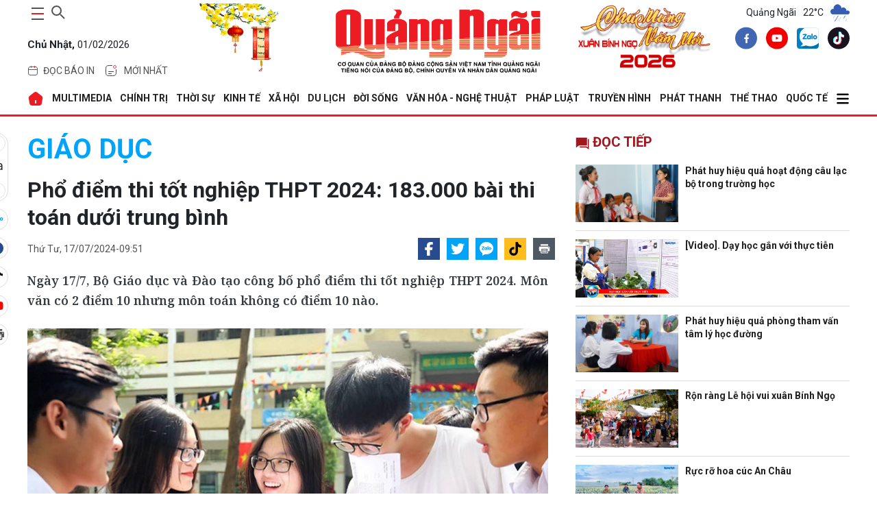

--- FILE ---
content_type: text/html; charset=utf-8
request_url: https://baoquangngai.vn/giao-duc/202407/pho-diem-thi-tot-nghiep-thpt-2024-183000-bai-thi-toan-duoi-trung-binh-0501822/
body_size: 42384
content:
<!DOCTYPE html>
<html lang="vi" translate="no">
<head>
    <meta http-equiv="Content-Type" content="text/html;charset=utf-8" />
    <meta charset="UTF-8">
    <meta http-equiv="X-UA-Compatible" content="IE=edge">
    <meta http-equiv="content-language" content="vi">
    <meta name="viewport" content="width=device-width, initial-scale=1.0" />
    <meta name="google" content="notranslate" />
    <meta content="vi-vn" itemprop="inlanguage" />
    <title>Phổ điểm thi tốt nghiệp THPT 2024: 183.000 bài thi toán dưới trung bình</title>
            <meta id="metaRobots" name="robots" content="index,follow,all,notranslate" />
    <meta name="format-detection" content="telephone=no" />
    <meta name="format-detection" content="address=no" />
    <meta name="Language" content="vi" />
    <link rel="icon" type="image/png" sizes="16x16" href="/image/icon_QNg.png">
        <meta name="description" content="Ngày 17/7, Bộ Giáo dục và Đào tạo công bố phổ điểm thi tốt nghiệp THPT 2024. Môn văn có 2 điểm 10 nhưng môn toán không có điểm 10 nào." />
    <meta name="keywords" content="thi tốt nghiệp THPT 2024, bộ giáo dục và đào tạo, điểm thi, tốt nghiệp thpt, THPT, giáo dục và đào tạo, tốt nghiệp, thi tốt nghiệp, bộ giáo duc, môn toán, công bố, đào tạo" />
    <meta name="news_keywords" content="thi tốt nghiệp THPT 2024, bộ giáo dục và đào tạo, điểm thi, tốt nghiệp thpt, THPT, giáo dục và đào tạo, tốt nghiệp, thi tốt nghiệp, bộ giáo duc, môn toán, công bố, đào tạo" />
    <link rel="canonical" href="https://baoquangngai.vn//giao-duc/202407/pho-diem-thi-tot-nghiep-thpt-2024-183000-bai-thi-toan-duoi-trung-binh-0501822/" />
    <link rel="alternate" href="https://baoquangngai.vn//giao-duc/202407/pho-diem-thi-tot-nghiep-thpt-2024-183000-bai-thi-toan-duoi-trung-binh-0501822/" hreflang="vi-vn" />
    <meta property="og:site_name" content="Phổ điểm thi tốt nghiệp THPT 2024: 183.000 bài thi toán dưới trung bình">
    <meta property="og:url" itemprop="url" content="https://baoquangngai.vn//giao-duc/202407/pho-diem-thi-tot-nghiep-thpt-2024-183000-bai-thi-toan-duoi-trung-binh-0501822/" />
    <meta property="og:type" content="article" />
    <meta property="og:title" charset="UTF-8" http-equiv="Content-Type" itemprop="headline" content="" />
        <meta property="og:description" content="Ngày 17/7, Bộ Giáo dục và Đào tạo công bố phổ điểm thi tốt nghiệp THPT 2024. Môn văn có 2 điểm 10 nhưng môn toán không có điểm 10 nào." />
    <meta property="og:image" content="https://image.baoquangngai.vn//data/072024/00_20240717094620.jpg" />
    <meta property="og:image:width">
    <meta property="og:image:height">
    <meta property="article:author" content="BaoQuangNgai" />
    <meta property="article:section" content="News" />
    <meta property="article:tag" content="thi tốt nghiệp THPT 2024, bộ giáo dục và đào tạo, điểm thi, tốt nghiệp thpt, THPT, giáo dục và đào tạo, tốt nghiệp, thi tốt nghiệp, bộ giáo duc, môn toán, công bố, đào tạo" />
    <link rel="shortcut icon" href="/image/icon_QNg.png">
    <!-- GOOGLE FONTS -->
    <link href="https://fonts.googleapis.com/css2?family=Noto+Serif:wght@400;700&family=Roboto:ital,wght@0,100;0,300;0,400;0,500;0,700;0,900;1,100;1,300;1,400;1,500;1,700;1,900&display=swap&subset=vietnamese" rel="stylesheet" />
    <!-- BootStrap -->
    <link href="/lib/bootstrap/bootstrap.min.css" rel="stylesheet" />
    <!-- Global -->
    <link href="/css/global.css?v=639055353646980711" rel="stylesheet" />
    
            <link href="/css/slug-all.css?v=0wfu40KLLkdqB8kqlcJEGaOflGBFtP-amKvnb1eKFAs" rel="stylesheet" />
            <link rel="stylesheet" href="https://cdn.jsdelivr.net/npm/glightbox/dist/css/glightbox.min.css" />
            <link href="/lib/toastr/toastr.min.css" rel="stylesheet" />
            <link href="/css/detail.css?v=8ehRpVem_o55LxpoPWNzDOsJ71wXxKQRKyrdsTeYifk" rel="stylesheet" />
        
        <script type="application/ld+json">
            {
            "@context": "http://schema.org",
            "@type": "NewsArticle",
            "headline": "Phổ điểm thi tốt nghiệp THPT 2024: 183.000 bài thi toán dưới trung bình",
            "description": "Ngày 17/7, Bộ Giáo dục và Đào tạo công bố phổ điểm thi tốt nghiệp THPT 2024. Môn văn có 2 điểm 10 nhưng môn toán không có điểm 10 nào.",
            "image": "https://image.baoquangngai.vn//data/072024/00_20240717094620.jpg",
            "datePublished": "2024-07-17T09:51:26+07:00",
            "dateModified":  "2024-07-17T09:51:26+07:00",
            "publisher": {
            "@type": "Organization",
            "name": "Báo Quảng Ngãi điện tử"
            }
            }
        </script>
</head>
<body>
    
    <div b-ico8nbm7el class="container">
        <!--Header-->
        <header b-ico8nbm7el>
            <div class="main-head">
    <div class="item">
        <div class="group">
            <div class="control d-flex">
                <button class="main-nav-toggle" aria-label="maintoggle" onclick="menuToggle()">
                    <span></span>
                </button>
                <div class="search-wrapper">
                    <div class="input-holder">
                        <input type="text"
                               class="search-input"
                               placeholder="Tìm kiếm " id="inputSearch" />
                        <button class="search-icon" aria-label="searchicon"
                                onclick="searchToggle(this, event);">
                            <span></span>
                        </button>
                    </div>
                    <span class="close" onclick="searchToggle(this, event);"></span>
                </div>
            </div>
            <p class="date">
                <b>Ch&#x1EE7; Nh&#x1EAD;t,</b>
                01/02/2026
            </p>
            <div class="header-menu">
                <ul class="list">
                    <li class="menu-item">
                        <a href="/bao-in" class="tag">
                            <svg width="16"
                                 height="16"
                                 viewBox="0 0 16 16"
                                 fill="none"
                                 xmlns="http://www.w3.org/2000/svg">
                                <path d="M1.6665 6.5H14.3332"
                                      stroke="#ED1C24"
                                      stroke-linecap="round" />
                                <path d="M1.5 7.83333C1.5 5.31918 1.5 4.0621 2.26152 3.28105C3.02304 2.5 4.2487 2.5 6.7 2.5H9.3C11.7513 2.5 12.977 2.5 13.7385 3.28105C14.5 4.0621 14.5 5.31918 14.5 7.83333V9.16667C14.5 11.6808 14.5 12.9379 13.7385 13.719C12.977 14.5 11.7513 14.5 9.3 14.5H6.7C4.2487 14.5 3.02304 14.5 2.26152 13.719C1.5 12.9379 1.5 11.6808 1.5 9.16667V7.83333Z"
                                      stroke="#525252" />
                                <path d="M5.5 3.5V1.5"
                                      stroke="#ED1C24"
                                      stroke-linecap="round" />
                                <path d="M10.5 3.50002V1.50002"
                                      stroke="#ED1C24"
                                      stroke-linecap="round" />
                            </svg>
                            <span>đọc báo in</span>
                        </a>
                        <div class="dropdown-menu">
                            <ul>
                                <li class="list-item"><a href="/bao-in/bao-in-hang-ngay">Báo Hàng ngày</a></li>
                                <li class="list-item"><a href="/bao-in/bao-in-cuoi-tuan">Báo Cuối tuần</a></li>
                            </ul>
                        </div>
                    </li>
                    <li class="menu-item">
                        <a href="/tin-moi-nhat" class="tag">
                            <svg version="1.1"
                                 id="Layer_1"
                                 xmlns="http://www.w3.org/2000/svg"
                                 xmlns:xlink="http://www.w3.org/1999/xlink"
                                 x="0px"
                                 y="0px"
                                 width="24px"
                                 height="24px"
                                 viewBox="0 0 24 24"
                                 enable-background="new 0 0 24 24"
                                 xml:space="preserve">
                            <path fill="none"
                                  stroke="#424242"
                                  stroke-linecap="round"
                                  d="M19.5,10.5V12c0,3.535,0,5.303-1.098,6.402
                    C17.303,19.5,15.535,19.5,12,19.5c-3.536,0-5.303,0-6.402-1.098C4.5,17.303,4.5,15.535,4.5,12c0-3.536,0-5.303,1.098-6.402
                    C6.697,4.5,8.464,4.5,12,4.5h1.5" />
                            <path fill="none"
                                  stroke="#ED1C24"
                                  d="M19.5,6.5c0,1.104-0.896,2-2,2s-2-0.896-2-2s0.896-2,2-2S19.5,5.396,19.5,6.5z" />
                            <path fill="none"
                                  stroke="#424242"
                                  stroke-linecap="round"
                                  d="M8.5,13.5h7" />
                            <path fill="none"
                                  stroke="#424242"
                                  stroke-linecap="round"
                                  d="M8.5,16.5h4" />
                    </svg>
                            <span>Mới nhất</span>
                        </a>
                    </li>
                </ul>
            </div>
        </div>
        <div class="image-cmnm">
            <img src="/image/CMNM_hoamai.png" />
        </div>
    </div>
    <div class="item">
        <div class="logo">
            <a href="/">
                <img src="/image/logo_BQNg.png" alt="Báo Quảng Ngãi" />
            </a>
        </div>
    </div>
    <div class="item">
        <div class="image-cmnm">
            <img src="/image/CMNM_phai.png" />
        </div>
        <div class="group">
            <!--Thời tiết-->
                <div class="weather">
        <span>Quảng Ngãi</span>
                    <span>22°C</span>
                    <span>
                        <img src="https://file.thoitiet.edu.vn/thoitietedu/icons/10d.png" alt="Thới tiết Quảng Ngãi" />
                    </span>
    </div>

            <div class="share">
                <a aria-label="facebook" title="facebook" href="https://www.facebook.com/profile.php?id=100067857617655" class="item-social" rel="nofollow" target="_blank">
                    <svg width="32" height="33" viewBox="0 0 32 33" fill="none" xmlns="http://www.w3.org/2000/svg">
                        <path d="M16 32.6406C24.8366 32.6406 32 25.4772 32 16.6406C32 7.80407 24.8366 0.640625 16 0.640625C7.16344 0.640625 0 7.80407 0 16.6406C0 25.4772 7.16344 32.6406 16 32.6406Z" fill="#4167B2"></path>
                        <path d="M18.8437 12.5446H20.1096V10.3398C19.8913 10.3098 19.1402 10.2422 18.2654 10.2422C16.4402 10.2422 15.1899 11.3902 15.1899 13.5003V15.4422H13.1758V17.907H15.1899V24.1089H17.6593V17.9076H19.592L19.8988 15.4427H17.6588V13.7447C17.6593 13.0323 17.8511 12.5446 18.8437 12.5446Z" fill="white"></path>
                    </svg>
                </a>
                <a aria-label="youtube" title="youtube" href="https://www.youtube.com/truyenhinhquangngai" class="item-social" rel="nofollow" target="_blank">
                    <svg width="32" height="33" viewBox="0 0 32 33" fill="none" xmlns="http://www.w3.org/2000/svg">
                        <path d="M16 32.6406C24.8366 32.6406 32 25.4772 32 16.6406C32 7.80407 24.8366 0.640625 16 0.640625C7.16344 0.640625 0 7.80407 0 16.6406C0 25.4772 7.16344 32.6406 16 32.6406Z" fill="#F00000"></path>
                        <path d="M23.1523 13.0461C23.0673 12.7303 22.9009 12.4425 22.6697 12.2113C22.4385 11.9801 22.1507 11.8137 21.835 11.7287C20.6723 11.4141 16.0003 11.4141 16.0003 11.4141C16.0003 11.4141 11.3283 11.4141 10.1656 11.7287C9.84989 11.8137 9.56203 11.9801 9.33084 12.2113C9.09966 12.4425 8.93324 12.7303 8.84827 13.0461C8.63117 14.2318 8.52582 15.4353 8.53361 16.6407C8.52582 17.8462 8.63117 19.0497 8.84827 20.2354C8.93324 20.5511 9.09966 20.8389 9.33084 21.0702C9.56203 21.3013 9.84989 21.4677 10.1656 21.5527C11.3283 21.8674 16.0003 21.8674 16.0003 21.8674C16.0003 21.8674 20.6723 21.8674 21.835 21.5527C22.1507 21.4677 22.4385 21.3013 22.6697 21.0702C22.9009 20.8389 23.0673 20.5511 23.1523 20.2354C23.3694 19.0497 23.4747 17.8462 23.467 16.6407C23.4747 15.4353 23.3694 14.2318 23.1523 13.0461ZM14.507 18.8807V14.4007L18.3843 16.6407L14.507 18.8807Z" fill="white"></path>
                    </svg>
                </a>
                <a aria-label="zalo" title="zalo" href="https://zalo.me/2091284818927145141" class="item-social" rel="nofollow">
                    <img src="/image/zalo-logo.webp" alt="Zalo Báo Quảng Ngãi điện tử" />
                </a>
                <a aria-label="tiktok" title="tiktok" href="https://www.tiktok.com/@baoquangngai.vn?_t=ZS-8wAkH3qmY3c&_r=1" class="item-social" rel="nofollow" target="_blank">
                    <svg width="32" height="33" viewBox="0 0 32 33" fill="none" xmlns="http://www.w3.org/2000/svg">
                        <path fill-rule="evenodd" clip-rule="evenodd" d="M16 0.640625C24.8367 0.640625 32.0001 7.80406 32.0001 16.6407C32.0001 25.4773 24.8367 32.6407 16 32.6407C7.16343 32.6407 0 25.4773 0 16.6407C0 7.80406 7.16343 0.640625 16 0.640625ZM19.2123 7.42217C19.2447 7.69836 19.2915 7.96562 19.3526 8.2229L19.9577 8.2231C20.0701 9.18223 20.3423 10.0585 20.7704 10.786C21.4695 11.4335 22.3828 11.8328 23.4853 11.9035V12.7874C23.6898 12.83 23.9029 12.859 24.1245 12.8732V15.7234C22.6992 15.8637 21.4518 15.3945 19.9984 14.5204L20.2215 19.4016C20.2215 20.9758 20.2273 21.6953 19.3826 23.1433C17.4102 26.5246 13.796 26.6642 11.4937 24.9022C10.3159 24.4937 9.27908 23.7055 8.62513 22.6356C6.71713 19.5141 8.43706 14.4264 13.9711 13.9028L13.9621 14.655V14.8441C14.2601 14.7821 14.5731 14.7343 14.9023 14.7032V17.7091C13.7039 17.9065 12.9427 18.2745 12.5869 18.9551C11.8742 20.3181 12.1982 21.5016 12.9436 22.2488C14.5061 22.5172 16.246 21.4346 15.9841 18.0871V7.42207H19.2124L19.2123 7.42217Z" fill="#1A121F"></path>
                        <path fill-rule="evenodd" clip-rule="evenodd" d="M19.2135 7.42197C19.5104 9.95695 21.0293 11.7456 23.4863 11.9034V14.3078L23.4705 14.3092V12.2668C21.0134 12.1092 19.6006 10.5974 19.3037 8.06239L16.7008 8.06229V18.7273C17.0763 23.5277 13.336 23.6704 11.9052 21.8503C13.5834 22.8999 16.3084 22.2176 15.9852 18.0869V7.42188H19.2135V7.42197ZM12.2195 25.1017C10.7489 24.799 9.41157 23.9204 8.62619 22.6356C6.71819 19.514 8.43813 14.4264 13.9722 13.9028L13.9631 14.655C8.83259 15.4722 8.31746 20.9833 9.73826 23.2759C10.2861 24.16 11.1856 24.7818 12.2195 25.1017Z" fill="#26F4EE"></path>
                        <path fill-rule="evenodd" clip-rule="evenodd" d="M19.9573 8.22285C20.1264 9.66631 20.6574 10.9223 21.5369 11.7655C20.3018 11.1267 19.5564 9.9113 19.3229 8.22266L19.9574 8.22285H19.9573ZM23.469 12.7839C23.6784 12.8284 23.8968 12.8585 24.1241 12.8731V15.7232C22.6988 15.8636 21.4514 15.3943 19.9979 14.5203L20.221 19.4015C20.221 20.9757 20.2269 21.6951 19.3822 23.1432C17.3236 26.6721 13.4765 26.6705 11.1992 24.6609C14.1685 26.3664 19.3522 25.0312 19.3427 19.2415V13.9139C20.7963 14.788 22.0436 15.2573 23.4689 15.1168V12.7838L23.469 12.7839ZM13.9616 14.8441C14.2597 14.7821 14.5727 14.7342 14.9018 14.7031V17.709C13.7035 17.9065 12.9423 18.2744 12.5864 18.9551C11.5841 20.8716 12.6319 22.4339 14.019 22.9261C12.2838 22.8638 10.5621 21.0816 11.7577 18.7951C12.1136 18.1146 12.7633 17.7465 13.9616 17.5491V14.8442V14.8441Z" fill="#FB2C53"></path>
                        <path fill-rule="evenodd" clip-rule="evenodd" d="M19.3029 8.0626C19.5999 10.5976 21.0126 12.1094 23.4697 12.267V15.1172C22.0444 15.2575 20.797 14.7884 19.3435 13.9143V19.2418C19.355 26.1954 11.8746 26.7244 9.73749 23.2761C8.31669 20.9835 8.83173 15.4724 13.9624 14.6552V17.5492C12.764 17.7467 12.1144 18.1148 11.7585 18.7953C9.55922 23.0009 17.2302 25.503 16.7001 18.7275V8.0625L19.303 8.0626H19.3029Z" fill="#FEFEFE"></path>
                    </svg>
                </a>
            </div>
        </div>
    </div>
</div>
        </header>

        <!--Menu-->
            <nav class="main-nav menu-header">
        <div class="menu">
            <ul>
                <li>
                    <a href="/" alt="Báo Quảng Ngãi điện tử">
                        <svg width="24"
                        height="24"
                        viewBox="0 0 24 24"
                        fill="none"
                        xmlns="http://www.w3.org/2000/svg">
                            <path fill-rule="evenodd"
                            clip-rule="evenodd"
                            d="M14.28 2.77L20.83 8.01C21.75 8.76 22.32 10.26 22.14 11.43L20.88 18.97C20.59 20.64 18.99 22 17.3 22H6.69996C4.98996 22 3.41996 20.67 3.12996 18.98L1.86996 11.44C1.66996 10.26 2.23996 8.76 3.17996 8.01L9.72996 2.76C11 1.74 13 1.75 14.28 2.77ZM12 14C11.4477 14 11 14.4477 11 15V18C11 18.5523 11.4477 19 12 19C12.5523 19 13 18.5523 13 18V15C13 14.4477 12.5523 14 12 14Z"
                            fill="#ED1C24" />
                        </svg>
                    </a>
                </li>
                                    <li>
                                        <a href="/multimedia"> MULTIMEDIA </a>
                                        <div class="dropdown-menu">
                                            <ul>
                                                            <li class="list-item">
                                                                <a href="/multimedia/thoi-su-truyen-hinh">Thời sự truyền hình</a>
                                                            </li>
                                                            <li class="list-item">
                                                                <a href="/multimedia/video">Video</a>
                                                            </li>
                                                            <li class="list-item">
                                                                <a href="/multimedia/emagazine">Emagazine</a>
                                                            </li>
                                                            <li class="list-item">
                                                                <a href="/multimedia/podcast">Podcast</a>
                                                            </li>
                                                            <li class="list-item">
                                                                <a href="/multimedia/anh">Ảnh</a>
                                                            </li>
                                                            <li class="list-item">
                                                                <a href="/multimedia/infographic">Infographic</a>
                                                            </li>
                                            </ul>
                                        </div>
                                    </li>
                                    <li>
                                        <a href="/chinh-tri"> CHÍNH TRỊ </a>
                                        <div class="dropdown-menu">
                                            <ul>
                                                            <li class="list-item">
                                                                <a href="/chinh-tri/xay-dung-dang">Xây dựng Đảng</a>
                                                            </li>
                                                            <li class="list-item">
                                                                <a href="/chinh-tri/dua-nghi-quyet-vao-cuoc-song">Đưa Nghị quyết vào cuộc sống</a>
                                                            </li>
                                                            <li class="list-item">
                                                                <a href="/chinh-tri/hoc-va-lam-theo-bac">Học và làm theo Bác</a>
                                                            </li>
                                                            <li class="list-item">
                                                                <a href="/chinh-tri/quoc-hoi-hdnd">Quốc hội - HĐND</a>
                                                            </li>
                                                            <li class="list-item">
                                                                <a href="/chinh-tri/chinh-quyen">Chính quyền</a>
                                                            </li>
                                                            <li class="list-item">
                                                                <a href="/chinh-tri/quoc-phong-toan-dan">Quốc phòng toàn dân</a>
                                                            </li>
                                                            <li class="list-item">
                                                                <a href="/chinh-tri/nhan-su">Nhân sự</a>
                                                            </li>
                                                            <li class="list-item">
                                                                <a href="/chinh-tri/cai-cach-hanh-chinh">Cải cách hành chính</a>
                                                            </li>
                                            </ul>
                                        </div>
                                    </li>
                                    <li>
                                        <a href="/thoi-su"> THỜI SỰ </a>
                                        <div class="dropdown-menu">
                                            <ul>
                                                            <li class="list-item">
                                                                <a href="/thoi-su/trong-tinh">Trong tỉnh</a>
                                                            </li>
                                                            <li class="list-item">
                                                                <a href="/thoi-su/trong-nuoc">Trong nước</a>
                                                            </li>
                                                            <li class="list-item">
                                                                <a href="/thoi-su/doi-ngoai">Đối ngoại</a>
                                                            </li>
                                                            <li class="list-item">
                                                                <a href="/thoi-su/su-kien-binh-luan">Sự kiện - Bình luận</a>
                                                            </li>
                                            </ul>
                                        </div>
                                    </li>
                                    <li>
                                        <a href="/kinh-te"> KINH TẾ </a>
                                        <div class="dropdown-menu">
                                            <ul>
                                                            <li class="list-item">
                                                                <a href="/kinh-te/do-thi-cong-nghiep">Đô thị - Công nghiệp</a>
                                                            </li>
                                                            <li class="list-item">
                                                                <a href="/kinh-te/nong-nghiep-nong-thon">Nông nghiệp - Nông thôn</a>
                                                            </li>
                                                            <li class="list-item">
                                                                <a href="/kinh-te/bien-kinh-te-bien">Biển - Kinh tế biển</a>
                                                            </li>
                                                            <li class="list-item">
                                                                <a href="/kinh-te/tai-chinh-thuong-mai">Tài chính - Thương mại</a>
                                                            </li>
                                                            <li class="list-item">
                                                                <a href="/kinh-te/doanh-nghiep-doanh-nhan">Doanh nghiệp - Doanh nhân</a>
                                                            </li>
                                                            <li class="list-item">
                                                                <a href="/kinh-te/khoi-nghiep-ocop">Khởi nghiệp - OCOP</a>
                                                            </li>
                                            </ul>
                                        </div>
                                    </li>
                                    <li>
                                        <a href="/xa-hoi"> XÃ HỘI </a>
                                        <div class="dropdown-menu">
                                            <ul>
                                                            <li class="list-item">
                                                                <a href="/xa-hoi/giao-duc">Giáo dục</a>
                                                            </li>
                                                            <li class="list-item">
                                                                <a href="/xa-hoi/y-te">Y tế</a>
                                                            </li>
                                                            <li class="list-item">
                                                                <a href="/xa-hoi/hoi-doan-the">Hội - Đoàn thể</a>
                                                            </li>
                                                            <li class="list-item">
                                                                <a href="/xa-hoi/moi-truong">Môi trường</a>
                                                            </li>
                                                            <li class="list-item">
                                                                <a href="/xa-hoi/lao-dong-viec-lam">Lao động - Việc làm</a>
                                                            </li>
                                                            <li class="list-item">
                                                                <a href="/xa-hoi/nhip-song-vung-cao">Nhịp sống vùng cao</a>
                                                            </li>
                                            </ul>
                                        </div>
                                    </li>
                                    <li>
                                        <a href="/du-lich"> DU LỊCH </a>
                                        <div class="dropdown-menu">
                                            <ul>
                                                            <li class="list-item">
                                                                <a href="/du-lich/danh-lam-thang-canh">Danh lam thắng cảnh</a>
                                                            </li>
                                                            <li class="list-item">
                                                                <a href="/du-lich/trai-nghiem-kham-pha">Trải nghiệm - Khám phá</a>
                                                            </li>
                                                            <li class="list-item">
                                                                <a href="/du-lich/am-thuc">Ẩm thực</a>
                                                            </li>
                                            </ul>
                                        </div>
                                    </li>
                                    <li>
                                        <a href="/doi-song"> ĐỜI SỐNG </a>
                                        <div class="dropdown-menu">
                                            <ul>
                                                            <li class="list-item">
                                                                <a href="/doi-song/nguoi-tot-viec-tot">Người tốt - Việc tốt</a>
                                                            </li>
                                                            <li class="list-item">
                                                                <a href="/doi-song/thanh-am-cuoc-song">Thanh âm cuộc sống</a>
                                                            </li>
                                                            <li class="list-item">
                                                                <a href="/doi-song/hon-nhan-gia-dinh">Hôn nhân - Gia đình</a>
                                                            </li>
                                                            <li class="list-item">
                                                                <a href="/doi-song/vong-tay-nhan-ai">Vòng tay nhân ái</a>
                                                            </li>
                                                            <li class="list-item">
                                                                <a href="/doi-song/nhip-cau-ban-doc">Nhịp cầu bạn đọc</a>
                                                            </li>
                                                            <li class="list-item">
                                                                <a href="/doi-song/goc-ban-tre">Góc bạn trẻ</a>
                                                            </li>
                                                            <li class="list-item">
                                                                <a href="/doi-song/lam-dep">Làm đẹp</a>
                                                            </li>
                                            </ul>
                                        </div>
                                    </li>
                                    <li>
                                        <a href="/van-hoa-nghe-thuat"> VĂN HÓA - NGHỆ THUẬT </a>
                                        <div class="dropdown-menu">
                                            <ul>
                                                            <li class="list-item">
                                                                <a href="/van-hoa-nghe-thuat/tim-lai-dau-xua">Tìm lại dấu xưa</a>
                                                            </li>
                                                            <li class="list-item">
                                                                <a href="/van-hoa-nghe-thuat/thong-tin-van-hoa-van-nghe">Thông tin Văn hóa - Văn nghệ</a>
                                                            </li>
                                                            <li class="list-item">
                                                                <a href="/van-hoa-nghe-thuat/truyen-ngan-tap-but">Truyện ngắn - Tạp bút</a>
                                                            </li>
                                                            <li class="list-item">
                                                                <a href="/van-hoa-nghe-thuat/tac-gia-tac-pham">Tác giả - Tác phẩm</a>
                                                            </li>
                                                            <li class="list-item">
                                                                <a href="/van-hoa-nghe-thuat/tho">Thơ</a>
                                                            </li>
                                                            <li class="list-item">
                                                                <a href="/van-hoa-nghe-thuat/tuoi-hong">Tuổi hồng</a>
                                                            </li>
                                            </ul>
                                        </div>
                                    </li>
                                    <li>
                                        <a href="/phap-luat"> PHÁP LUẬT </a>
                                        <div class="dropdown-menu">
                                            <ul>
                                                            <li class="list-item">
                                                                <a href="/phap-luat/an-ninh-trat-tu">An ninh - Trật tự</a>
                                                            </li>
                                                            <li class="list-item">
                                                                <a href="/phap-luat/an-toan-giao-thong">An toàn giao thông</a>
                                                            </li>
                                                            <li class="list-item">
                                                                <a href="/phap-luat/tu-van-phap-luat">Tư vấn pháp luật</a>
                                                            </li>
                                                            <li class="list-item">
                                                                <a href="/phap-luat/van-ban-moi">Văn bản mới</a>
                                                            </li>
                                            </ul>
                                        </div>
                                    </li>
                                    <li>
                                        <a href="https://quangngaitv.vn/truyen-hinh" target="_blank"> Truyền hình </a>
                                        <div class="dropdown-menu">
                                            <ul>
                                            </ul>
                                        </div>
                                    </li>
                                    <li>
                                        <a href="https://quangngaitv.vn/phat-thanh" target="_blank"> Phát thanh </a>
                                        <div class="dropdown-menu">
                                            <ul>
                                            </ul>
                                        </div>
                                    </li>
                                    <li>
                                        <a href="/the-thao"> THỂ THAO </a>
                                        <div class="dropdown-menu">
                                            <ul>
                                                            <li class="list-item">
                                                                <a href="/the-thao/trong-tinh">Trong tỉnh</a>
                                                            </li>
                                                            <li class="list-item">
                                                                <a href="/the-thao/trong-nuoc">Trong nước</a>
                                                            </li>
                                                            <li class="list-item">
                                                                <a href="/the-thao/quoc-te">Quốc tế</a>
                                                            </li>
                                                            <li class="list-item">
                                                                <a href="/the-thao/sea-games-33">SEA Games 33</a>
                                                            </li>
                                                            <li class="list-item">
                                                                <a href="/the-thao/dai-hoi-tdtt">Đại hội TDTT</a>
                                                            </li>
                                            </ul>
                                        </div>
                                    </li>
                                    <li>
                                        <a href="/quoc-te"> QUỐC TẾ </a>
                                        <div class="dropdown-menu">
                                            <ul>
                                                            <li class="list-item">
                                                                <a href="/quoc-te/tin-tuc">Tin tức</a>
                                                            </li>
                                                            <li class="list-item">
                                                                <a href="/quoc-te/binh-luan">Bình luận</a>
                                                            </li>
                                                            <li class="list-item">
                                                                <a href="/quoc-te/tu-lieu">Tư liệu</a>
                                                            </li>
                                            </ul>
                                        </div>
                                    </li>
                    <li>
                        <a href="javascript:;">
                            <svg width="20"
                                 height="20"
                                 xmlns="http://www.w3.org/2000/svg"
                                 viewBox="0 0 448 512">
                                <path d="M0 96C0 78.3 14.3 64 32 64l384 0c17.7 0 32 14.3 32 32s-14.3 32-32 32L32 128C14.3 128 0 113.7 0 96zM0 256c0-17.7 14.3-32 32-32l384 0c17.7 0 32 14.3 32 32s-14.3 32-32 32L32 288c-17.7 0-32-14.3-32-32zM448 416c0 17.7-14.3 32-32 32L32 448c-17.7 0-32-14.3-32-32s14.3-32 32-32l384 0c17.7 0 32 14.3 32 32z" />
                            </svg>
                        </a>
                        <div class="dropdown-menu">
                            <ul>
                                            <li class="list-item">
                                                <a href="/quang-ngai-que-minh">QUẢNG NGÃI QUÊ MÌNH</a>
                                            </li>
                                            <li class="list-item">
                                                <a href="/khoa-hoc-cong-nghe">KHOA HỌC - CÔNG NGHỆ</a>
                                            </li>
                                            <li class="list-item">
                                                <a href="/hoat-dong-cua-lanh-dao-tinh">HOẠT ĐỘNG CỦA LÃNH ĐẠO TỈNH</a>
                                            </li>
                                            <li class="list-item">
                                                <a href="/phong-su">PHÓNG SỰ</a>
                                            </li>
                                            <li class="list-item">
                                                <a href="/phong-van-doi-thoai">PHỎNG VẤN - ĐỐI THOẠI</a>
                                            </li>
                                            <li class="list-item">
                                                <a href="/bao-in">BÁO IN</a>
                                            </li>
                                            <li class="list-item">
                                                <a href="/tet-online">TẾT ONLINE</a>
                                            </li>
                                            <li class="list-item">
                                                <a href="/chuyen-de-chuyen-sau">CHUYÊN ĐỀ CHUYÊN SÂU</a>
                                            </li>
                                            <li class="list-item">
                                                <a href="/nhin-ra-tinh-ban">NHÌN RA TỈNH BẠN</a>
                                            </li>
                                            <li class="list-item">
                                                <a href="/thong-tin-can-biet">THÔNG TIN CẦN BIẾT</a>
                                            </li>
                                            <li class="list-item">
                                                <a href="/o-to-xe-may">Ô TÔ - XE MÁY</a>
                                            </li>
                                            <li class="list-item">
                                                <a href="/multimedia">MULTIMEDIA</a>
                                            </li>
                            </ul>
                        </div>
                    </li>
            </ul>
        </div>
        <div class="sub-menu">
            <button class="close">
                <svg width="15"
                     height="15"
                     xmlns="http://www.w3.org/2000/svg"
                     viewBox="0 0 384 512">
                    <path d="M376.6 84.5c11.3-13.6 9.5-33.8-4.1-45.1s-33.8-9.5-45.1 4.1L192 206 56.6 43.5C45.3 29.9 25.1 28.1 11.5 39.4S-3.9 70.9 7.4 84.5L150.3 256 7.4 427.5c-11.3 13.6-9.5 33.8 4.1 45.1s33.8 9.5 45.1-4.1L192 306 327.4 468.5c11.3 13.6 31.5 15.4 45.1 4.1s15.4-31.5 4.1-45.1L233.7 256 376.6 84.5z" />
                </svg>
            </button>
            <div class="search-wrap">
                <div class="search-box">
                    <input id="inputSearchMB" type="text" placeholder="Tìm kiếm " />
                    <button class="icon" id="search_buttonMB">
                        <svg width="20"
                             height="20"
                             xmlns="http://www.w3.org/2000/svg"
                             viewBox="0 0 512 512">
                            <path d="M416 208c0 45.9-14.9 88.3-40 122.7L502.6 457.4c12.5 12.5 12.5 32.8 0 45.3s-32.8 12.5-45.3 0L330.7 376c-34.4 25.2-76.8 40-122.7 40C93.1 416 0 322.9 0 208S93.1 0 208 0S416 93.1 416 208zM208 352a144 144 0 1 0 0-288 144 144 0 1 0 0 288z" />
                        </svg>
                    </button>
                </div>
            </div>
            <div class="header-menu">
                <div class="tag">
                    <a href="/bao-in">
                        <svg width="16"
                             height="16"
                             viewBox="0 0 16 16"
                             fill="none"
                             xmlns="http://www.w3.org/2000/svg">
                            <path d="M1.6665 6.5H14.3332"
                                  stroke="#ED1C24"
                                  stroke-linecap="round"></path>
                            <path d="M1.5 7.83333C1.5 5.31918 1.5 4.0621 2.26152 3.28105C3.02304 2.5 4.2487 2.5 6.7 2.5H9.3C11.7513 2.5 12.977 2.5 13.7385 3.28105C14.5 4.0621 14.5 5.31918 14.5 7.83333V9.16667C14.5 11.6808 14.5 12.9379 13.7385 13.719C12.977 14.5 11.7513 14.5 9.3 14.5H6.7C4.2487 14.5 3.02304 14.5 2.26152 13.719C1.5 12.9379 1.5 11.6808 1.5 9.16667V7.83333Z"
                                  stroke="#525252"></path>
                            <path d="M5.5 3.5V1.5"
                                  stroke="#ED1C24"
                                  stroke-linecap="round"></path>
                            <path d="M10.5 3.50002V1.50002"
                                  stroke="#ED1C24"
                                  stroke-linecap="round"></path>
                        </svg>
                        <span>Đọc báo in</span>
                    </a>
                </div>
                <div class="tag">
                    <a href="/tin-moi-nhat">
                        <svg version="1.1"
                             id="Layer_1"
                             xmlns="http://www.w3.org/2000/svg"
                             xmlns:xlink="http://www.w3.org/1999/xlink"
                             x="0px"
                             y="0px"
                             width="24px"
                             height="24px"
                             viewBox="0 0 24 24"
                             enable-background="new 0 0 24 24"
                             xml:space="preserve">
                        <path fill="none"
                              stroke="#424242"
                              stroke-linecap="round"
                              d="M19.5,10.5V12c0,3.535,0,5.303-1.098,6.402
                  C17.303,19.5,15.535,19.5,12,19.5c-3.536,0-5.303,0-6.402-1.098C4.5,17.303,4.5,15.535,4.5,12c0-3.536,0-5.303,1.098-6.402
                  C6.697,4.5,8.464,4.5,12,4.5h1.5"></path>
                        <path fill="none"
                              stroke="#ED1C24"
                              d="M19.5,6.5c0,1.104-0.896,2-2,2s-2-0.896-2-2s0.896-2,2-2S19.5,5.396,19.5,6.5z"></path>
                        <path fill="none"
                              stroke="#424242"
                              stroke-linecap="round"
                              d="M8.5,13.5h7"></path>
                        <path fill="none"
                              stroke="#424242"
                              stroke-linecap="round"
                              d="M8.5,16.5h4"></path>
                    </svg>
                        <span>Mới nhất</span>
                    </a>
                </div>
            </div>
            <div class="category-menu">
                <ul>
                            <li>
                                <a class="title" href="/multimedia"> MULTIMEDIA </a>
                                <ul>
                                                <li class="list-item">
                                                    <a href="/multimedia/thoi-su-truyen-hinh">Thời sự truyền hình</a>
                                                </li>
                                                <li class="list-item">
                                                    <a href="/multimedia/video">Video</a>
                                                </li>
                                                <li class="list-item">
                                                    <a href="/multimedia/emagazine">Emagazine</a>
                                                </li>
                                                <li class="list-item">
                                                    <a href="/multimedia/podcast">Podcast</a>
                                                </li>
                                                <li class="list-item">
                                                    <a href="/multimedia/anh">Ảnh</a>
                                                </li>
                                                <li class="list-item">
                                                    <a href="/multimedia/infographic">Infographic</a>
                                                </li>
                                </ul>
                            </li>
                            <li>
                                <a class="title" href="/chinh-tri"> CHÍNH TRỊ </a>
                                <ul>
                                                <li class="list-item">
                                                    <a href="/chinh-tri/xay-dung-dang">Xây dựng Đảng</a>
                                                </li>
                                                <li class="list-item">
                                                    <a href="/chinh-tri/dua-nghi-quyet-vao-cuoc-song">Đưa Nghị quyết vào cuộc sống</a>
                                                </li>
                                                <li class="list-item">
                                                    <a href="/chinh-tri/hoc-va-lam-theo-bac">Học và làm theo Bác</a>
                                                </li>
                                                <li class="list-item">
                                                    <a href="/chinh-tri/quoc-hoi-hdnd">Quốc hội - HĐND</a>
                                                </li>
                                                <li class="list-item">
                                                    <a href="/chinh-tri/chinh-quyen">Chính quyền</a>
                                                </li>
                                                <li class="list-item">
                                                    <a href="/chinh-tri/quoc-phong-toan-dan">Quốc phòng toàn dân</a>
                                                </li>
                                                <li class="list-item">
                                                    <a href="/chinh-tri/nhan-su">Nhân sự</a>
                                                </li>
                                                <li class="list-item">
                                                    <a href="/chinh-tri/cai-cach-hanh-chinh">Cải cách hành chính</a>
                                                </li>
                                </ul>
                            </li>
                            <li>
                                <a class="title" href="/thoi-su"> THỜI SỰ </a>
                                <ul>
                                                <li class="list-item">
                                                    <a href="/thoi-su/trong-tinh">Trong tỉnh</a>
                                                </li>
                                                <li class="list-item">
                                                    <a href="/thoi-su/trong-nuoc">Trong nước</a>
                                                </li>
                                                <li class="list-item">
                                                    <a href="/thoi-su/doi-ngoai">Đối ngoại</a>
                                                </li>
                                                <li class="list-item">
                                                    <a href="/thoi-su/su-kien-binh-luan">Sự kiện - Bình luận</a>
                                                </li>
                                </ul>
                            </li>
                            <li>
                                <a class="title" href="/kinh-te"> KINH TẾ </a>
                                <ul>
                                                <li class="list-item">
                                                    <a href="/kinh-te/do-thi-cong-nghiep">Đô thị - Công nghiệp</a>
                                                </li>
                                                <li class="list-item">
                                                    <a href="/kinh-te/nong-nghiep-nong-thon">Nông nghiệp - Nông thôn</a>
                                                </li>
                                                <li class="list-item">
                                                    <a href="/kinh-te/bien-kinh-te-bien">Biển - Kinh tế biển</a>
                                                </li>
                                                <li class="list-item">
                                                    <a href="/kinh-te/tai-chinh-thuong-mai">Tài chính - Thương mại</a>
                                                </li>
                                                <li class="list-item">
                                                    <a href="/kinh-te/doanh-nghiep-doanh-nhan">Doanh nghiệp - Doanh nhân</a>
                                                </li>
                                                <li class="list-item">
                                                    <a href="/kinh-te/khoi-nghiep-ocop">Khởi nghiệp - OCOP</a>
                                                </li>
                                </ul>
                            </li>
                            <li>
                                <a class="title" href="/xa-hoi"> XÃ HỘI </a>
                                <ul>
                                                <li class="list-item">
                                                    <a href="/xa-hoi/giao-duc">Giáo dục</a>
                                                </li>
                                                <li class="list-item">
                                                    <a href="/xa-hoi/y-te">Y tế</a>
                                                </li>
                                                <li class="list-item">
                                                    <a href="/xa-hoi/hoi-doan-the">Hội - Đoàn thể</a>
                                                </li>
                                                <li class="list-item">
                                                    <a href="/xa-hoi/moi-truong">Môi trường</a>
                                                </li>
                                                <li class="list-item">
                                                    <a href="/xa-hoi/lao-dong-viec-lam">Lao động - Việc làm</a>
                                                </li>
                                                <li class="list-item">
                                                    <a href="/xa-hoi/nhip-song-vung-cao">Nhịp sống vùng cao</a>
                                                </li>
                                </ul>
                            </li>
                            <li>
                                <a class="title" href="/du-lich"> DU LỊCH </a>
                                <ul>
                                                <li class="list-item">
                                                    <a href="/du-lich/danh-lam-thang-canh">Danh lam thắng cảnh</a>
                                                </li>
                                                <li class="list-item">
                                                    <a href="/du-lich/trai-nghiem-kham-pha">Trải nghiệm - Khám phá</a>
                                                </li>
                                                <li class="list-item">
                                                    <a href="/du-lich/am-thuc">Ẩm thực</a>
                                                </li>
                                </ul>
                            </li>
                            <li>
                                <a class="title" href="/doi-song"> ĐỜI SỐNG </a>
                                <ul>
                                                <li class="list-item">
                                                    <a href="/doi-song/nguoi-tot-viec-tot">Người tốt - Việc tốt</a>
                                                </li>
                                                <li class="list-item">
                                                    <a href="/doi-song/thanh-am-cuoc-song">Thanh âm cuộc sống</a>
                                                </li>
                                                <li class="list-item">
                                                    <a href="/doi-song/hon-nhan-gia-dinh">Hôn nhân - Gia đình</a>
                                                </li>
                                                <li class="list-item">
                                                    <a href="/doi-song/vong-tay-nhan-ai">Vòng tay nhân ái</a>
                                                </li>
                                                <li class="list-item">
                                                    <a href="/doi-song/nhip-cau-ban-doc">Nhịp cầu bạn đọc</a>
                                                </li>
                                                <li class="list-item">
                                                    <a href="/doi-song/goc-ban-tre">Góc bạn trẻ</a>
                                                </li>
                                                <li class="list-item">
                                                    <a href="/doi-song/lam-dep">Làm đẹp</a>
                                                </li>
                                </ul>
                            </li>
                            <li>
                                <a class="title" href="/van-hoa-nghe-thuat"> VĂN HÓA - NGHỆ THUẬT </a>
                                <ul>
                                                <li class="list-item">
                                                    <a href="/van-hoa-nghe-thuat/tim-lai-dau-xua">Tìm lại dấu xưa</a>
                                                </li>
                                                <li class="list-item">
                                                    <a href="/van-hoa-nghe-thuat/thong-tin-van-hoa-van-nghe">Thông tin Văn hóa - Văn nghệ</a>
                                                </li>
                                                <li class="list-item">
                                                    <a href="/van-hoa-nghe-thuat/truyen-ngan-tap-but">Truyện ngắn - Tạp bút</a>
                                                </li>
                                                <li class="list-item">
                                                    <a href="/van-hoa-nghe-thuat/tac-gia-tac-pham">Tác giả - Tác phẩm</a>
                                                </li>
                                                <li class="list-item">
                                                    <a href="/van-hoa-nghe-thuat/tho">Thơ</a>
                                                </li>
                                                <li class="list-item">
                                                    <a href="/van-hoa-nghe-thuat/tuoi-hong">Tuổi hồng</a>
                                                </li>
                                </ul>
                            </li>
                            <li>
                                <a class="title" href="/phap-luat"> PHÁP LUẬT </a>
                                <ul>
                                                <li class="list-item">
                                                    <a href="/phap-luat/an-ninh-trat-tu">An ninh - Trật tự</a>
                                                </li>
                                                <li class="list-item">
                                                    <a href="/phap-luat/an-toan-giao-thong">An toàn giao thông</a>
                                                </li>
                                                <li class="list-item">
                                                    <a href="/phap-luat/tu-van-phap-luat">Tư vấn pháp luật</a>
                                                </li>
                                                <li class="list-item">
                                                    <a href="/phap-luat/van-ban-moi">Văn bản mới</a>
                                                </li>
                                </ul>
                            </li>
                            <li>
                                <a class="title" href="https://quangngaitv.vn/truyen-hinh" target="_blank"> Truyền hình </a>
                                <ul>
                                </ul>
                            </li>
                            <li>
                                <a class="title" href="https://quangngaitv.vn/phat-thanh" target="_blank"> Phát thanh </a>
                                <ul>
                                </ul>
                            </li>
                            <li>
                                <a class="title" href="/the-thao"> THỂ THAO </a>
                                <ul>
                                                <li class="list-item">
                                                    <a href="/the-thao/trong-tinh">Trong tỉnh</a>
                                                </li>
                                                <li class="list-item">
                                                    <a href="/the-thao/trong-nuoc">Trong nước</a>
                                                </li>
                                                <li class="list-item">
                                                    <a href="/the-thao/quoc-te">Quốc tế</a>
                                                </li>
                                                <li class="list-item">
                                                    <a href="/the-thao/sea-games-33">SEA Games 33</a>
                                                </li>
                                                <li class="list-item">
                                                    <a href="/the-thao/dai-hoi-tdtt">Đại hội TDTT</a>
                                                </li>
                                </ul>
                            </li>
                            <li>
                                <a class="title" href="/quoc-te"> QUỐC TẾ </a>
                                <ul>
                                                <li class="list-item">
                                                    <a href="/quoc-te/tin-tuc">Tin tức</a>
                                                </li>
                                                <li class="list-item">
                                                    <a href="/quoc-te/binh-luan">Bình luận</a>
                                                </li>
                                                <li class="list-item">
                                                    <a href="/quoc-te/tu-lieu">Tư liệu</a>
                                                </li>
                                </ul>
                            </li>
                            <li>
                                <a class="title" href="/quang-ngai-que-minh"> QUẢNG NGÃI QUÊ MÌNH </a>
                                <ul>
                                                <li class="list-item">
                                                    <a href="/quang-ngai-que-minh/dat-va-nguoi">Đất và người</a>
                                                </li>
                                                <li class="list-item">
                                                    <a href="/quang-ngai-que-minh/nhip-song-phuong-xa">Nhịp sống phương xa</a>
                                                </li>
                                </ul>
                            </li>
                            <li>
                                <a class="title" href="/khoa-hoc-cong-nghe"> KHOA HỌC - CÔNG NGHỆ </a>
                                <ul>
                                                <li class="list-item">
                                                    <a href="/khoa-hoc-cong-nghe/dien-dan-tri-thuc">Diễn đàn trí thức</a>
                                                </li>
                                                <li class="list-item">
                                                    <a href="/khoa-hoc-cong-nghe/chuyen-doi-so">Chuyển đổi số</a>
                                                </li>
                                                <li class="list-item">
                                                    <a href="/khoa-hoc-cong-nghe/cong-nghe">Công nghệ</a>
                                                </li>
                                                <li class="list-item">
                                                    <a href="/khoa-hoc-cong-nghe/thoi-tiet">Thời tiết</a>
                                                </li>
                                </ul>
                            </li>
                            <li>
                                <a class="title" href="/hoat-dong-cua-lanh-dao-tinh"> HOẠT ĐỘNG CỦA LÃNH ĐẠO TỈNH </a>
                                <ul>
                                                <li class="list-item">
                                                    <a href="/hoat-dong-cua-lanh-dao-tinh/tinh-uy">Tỉnh ủy</a>
                                                </li>
                                                <li class="list-item">
                                                    <a href="/hoat-dong-cua-lanh-dao-tinh/quoc-hoi">Quốc hội</a>
                                                </li>
                                                <li class="list-item">
                                                    <a href="/hoat-dong-cua-lanh-dao-tinh/ubnd-tinh">UBND tỉnh</a>
                                                </li>
                                                <li class="list-item">
                                                    <a href="/hoat-dong-cua-lanh-dao-tinh/uy-ban-mttq-vn-tinh">Ủy ban MTTQ VN tỉnh</a>
                                                </li>
                                </ul>
                            </li>
                            <li>
                                <a class="title" href="/phong-su"> PHÓNG SỰ </a>
                                <ul>
                                </ul>
                            </li>
                            <li>
                                <a class="title" href="/phong-van-doi-thoai"> PHỎNG VẤN - ĐỐI THOẠI </a>
                                <ul>
                                </ul>
                            </li>
                            <li>
                                <a class="title" href="/bao-in"> BÁO IN </a>
                                <ul>
                                </ul>
                            </li>
                            <li>
                                <a class="title" href="/tet-online"> TẾT ONLINE </a>
                                <ul>
                                                <li class="list-item">
                                                    <a href="/tet-online/tet-khoe-tet-vui">Tết khỏe - Tết vui</a>
                                                </li>
                                                <li class="list-item">
                                                    <a href="/tet-online/tet-xua-tet-nay">Tết xưa - Tết nay</a>
                                                </li>
                                                <li class="list-item">
                                                    <a href="/tet-online/nhip-song-tet">Nhịp sống Tết</a>
                                                </li>
                                                <li class="list-item">
                                                    <a href="/tet-online/cam-xuc-dau-xuan">Cảm xúc đầu xuân</a>
                                                </li>
                                </ul>
                            </li>
                            <li>
                                <a class="title" href="/chuyen-de-chuyen-sau"> CHUYÊN ĐỀ CHUYÊN SÂU </a>
                                <ul>
                                                <li class="list-item">
                                                    <a href="/chuyen-de-chuyen-sau/tien-toi-dai-hoi-lan-thu-xiv-cua-dang">TIẾN TỚI ĐẠI HỘI LẦN THỨ XIV CỦA ĐẢNG</a>
                                                </li>
                                                <li class="list-item">
                                                    <a href="/chuyen-de-chuyen-sau/viet-nam-ky-nguyen-vuon-minh">VIỆT NAM - KỶ NGUYÊN VƯƠN MÌNH</a>
                                                </li>
                                                <li class="list-item">
                                                    <a href="/chuyen-de-chuyen-sau/tinh-gon-to-chuc-bo-may">TINH GỌN TỔ CHỨC BỘ MÁY</a>
                                                </li>
                                                <li class="list-item">
                                                    <a href="/chuyen-de-chuyen-sau/hoc-tap-va-lam-theo-bac">HỌC TẬP VÀ LÀM THEO BÁC</a>
                                                </li>
                                                <li class="list-item">
                                                    <a href="/chuyen-de-chuyen-sau/dung-quat-diem-den-hap-dan">DUNG QUẤT - ĐIỂM ĐẾN HẤP DẪN</a>
                                                </li>
                                </ul>
                            </li>
                            <li>
                                <a class="title" href="/nhin-ra-tinh-ban"> NHÌN RA TỈNH BẠN </a>
                                <ul>
                                </ul>
                            </li>
                            <li>
                                <a class="title" href="/thong-tin-can-biet"> THÔNG TIN CẦN BIẾT </a>
                                <ul>
                                                <li class="list-item">
                                                    <a href="/thong-tin-can-biet/bat-dong-san">Bất động sản</a>
                                                </li>
                                                <li class="list-item">
                                                    <a href="/thong-tin-can-biet/rao-vat">Rao vặt</a>
                                                </li>
                                                <li class="list-item">
                                                    <a href="/thong-tin-can-biet/nha-hang-khach-san">Nhà hàng - Khách sạn</a>
                                                </li>
                                                <li class="list-item">
                                                    <a href="/thong-tin-can-biet/tu-van-tieu-dung">Tư vấn tiêu dùng</a>
                                                </li>
                                                <li class="list-item">
                                                    <a href="/thong-tin-can-biet/thong-tin-doanh-nghiep">Thông tin doanh nghiệp</a>
                                                </li>
                                </ul>
                            </li>
                            <li>
                                <a class="title" href="/o-to-xe-may"> Ô TÔ - XE MÁY </a>
                                <ul>
                                                <li class="list-item">
                                                    <a href="/o-to-xe-may/tu-van-xe">Tư vấn xe</a>
                                                </li>
                                                <li class="list-item">
                                                    <a href="/o-to-xe-may/thi-truong-xe">Thị trường xe</a>
                                                </li>
                                </ul>
                            </li>
                            <li>
                                <a class="title" href="/multimedia"> MULTIMEDIA </a>
                                <ul>
                                                <li class="list-item">
                                                    <a href="/multimedia/thoi-su-truyen-hinh">Thời sự truyền hình</a>
                                                </li>
                                                <li class="list-item">
                                                    <a href="/multimedia/video">Video</a>
                                                </li>
                                                <li class="list-item">
                                                    <a href="/multimedia/emagazine">Emagazine</a>
                                                </li>
                                                <li class="list-item">
                                                    <a href="/multimedia/podcast">Podcast</a>
                                                </li>
                                                <li class="list-item">
                                                    <a href="/multimedia/anh">Ảnh</a>
                                                </li>
                                                <li class="list-item">
                                                    <a href="/multimedia/infographic">Infographic</a>
                                                </li>
                                </ul>
                            </li>
                </ul>
            </div>
        </div>
    </nav>


        <!--Body-->
            <div>
        <input type="text" value="10461" hidden id="detailId" />
        <input type="text" value="Phổ điểm thi tốt nghiệp THPT 2024: 183.000 bài thi toán dưới trung bình" hidden id="detailTitle" />
        <input type="text" value="/data/072024/00_20240717094620.jpg" hidden id="detailImage" />
        <input type="text" hidden id="linkima" />
        <div class="detail-page ">
            <div class="main">
                <div class="tool-bar">
                    <div class="sticky-wrap">
                        <div class="font-box">
                            <span class="size" id="btn-sizebig">
                                <svg width="24"
                                     height="24"
                                     viewBox="0 0 24 24"
                                     fill="none"
                                     xmlns="http://www.w3.org/2000/svg">
                                    <path d="M16 12.75H8V11.25H16V12.75Z" fill="#565656"></path>
                                    <path d="M11.25 16L11.25 8L12.75 8L12.75 16L11.25 16Z"
                                          fill="#565656"></path>
                                    <rect x="0.5"
                                          y="0.5"
                                          width="23"
                                          height="23"
                                          rx="11.5"
                                          stroke="#E2E2E2"></rect>
                                </svg>
                            </span>
                            <span id="btn-sizedf" data-bs-toggle="tooltip"
                                  data-bs-placement="right"
                                  title="Thiết lập cỡ chữ mặc định">
                                <svg width="24"
                                     height="24"
                                     viewBox="0 0 24 24"
                                     fill="none"
                                     xmlns="http://www.w3.org/2000/svg">
                                    <path d="M6.41903 17.1122C5.9697 17.1122 5.56191 17.0276 5.19567 16.8583C4.82943 16.686 4.53859 16.4382 4.32315 16.1151C4.10772 15.7888 4 15.3949 4 14.9332C4 14.527 4.08002 14.1977 4.24006 13.9453C4.40009 13.6899 4.61399 13.4898 4.88175 13.3452C5.1495 13.2005 5.44496 13.0928 5.76811 13.022C6.09434 12.9482 6.42211 12.8897 6.75142 12.8466C7.18229 12.7912 7.53161 12.7496 7.79936 12.7219C8.07019 12.6912 8.26716 12.6404 8.39027 12.5696C8.51645 12.4988 8.57955 12.3757 8.57955 12.2003V12.1634C8.57955 11.7079 8.4549 11.3539 8.20561 11.1016C7.9594 10.8492 7.58546 10.723 7.08381 10.723C6.56368 10.723 6.15589 10.8369 5.86044 11.0646C5.56499 11.2924 5.35724 11.5355 5.23722 11.794L4.20312 11.4247C4.38778 10.9938 4.634 10.6584 4.94176 10.4183C5.2526 10.1752 5.59115 10.0059 5.95739 9.91051C6.3267 9.81203 6.68987 9.76278 7.04688 9.76278C7.27462 9.76278 7.53622 9.79048 7.83168 9.84588C8.13021 9.8982 8.41797 10.0075 8.69496 10.1736C8.97502 10.3398 9.20739 10.5907 9.39205 10.9261C9.5767 11.2616 9.66903 11.7109 9.66903 12.2741V16.946H8.57955V15.9858H8.52415C8.45028 16.1397 8.32718 16.3043 8.15483 16.4798C7.98248 16.6552 7.7532 16.8045 7.46697 16.9276C7.18075 17.0507 6.83144 17.1122 6.41903 17.1122ZM6.58523 16.1335C7.0161 16.1335 7.37926 16.0489 7.67472 15.8796C7.97325 15.7103 8.19792 15.4918 8.34872 15.2241C8.5026 14.9563 8.57955 14.6747 8.57955 14.3793V13.3821C8.53338 13.4375 8.43182 13.4883 8.27486 13.5344C8.12098 13.5775 7.94247 13.616 7.73935 13.6499C7.5393 13.6806 7.34387 13.7083 7.15305 13.733C6.96532 13.7545 6.81297 13.773 6.69602 13.7884C6.41288 13.8253 6.1482 13.8853 5.90199 13.9684C5.65885 14.0484 5.46188 14.17 5.31108 14.3331C5.16335 14.4931 5.08949 14.7116 5.08949 14.9886C5.08949 15.3672 5.22952 15.6534 5.50959 15.8473C5.79273 16.0381 6.15128 16.1335 6.58523 16.1335Z"
                                          fill="#222222"></path>
                                    <path d="M14.9303 17.1761C14.3082 17.1761 13.7435 17.0589 13.2364 16.8246C12.7293 16.5859 12.3266 16.2429 12.0283 15.7955C11.73 15.3437 11.5809 14.7983 11.5809 14.1591C11.5809 13.5966 11.6917 13.1406 11.9133 12.7912C12.1349 12.4375 12.431 12.1605 12.8018 11.9602C13.1725 11.7599 13.5816 11.6108 14.029 11.5128C14.4807 11.4105 14.9346 11.3295 15.3905 11.2699C15.9871 11.1932 16.4708 11.1357 16.8415 11.0973C17.2165 11.0547 17.4893 10.9844 17.6597 10.8864C17.8344 10.7884 17.9218 10.6179 17.9218 10.375V10.3239C17.9218 9.69318 17.7492 9.20312 17.404 8.85369C17.0631 8.50426 16.5454 8.32955 15.8508 8.32955C15.1306 8.32955 14.566 8.48722 14.1569 8.80256C13.7478 9.1179 13.4601 9.45455 13.2939 9.8125L11.8621 9.30114C12.1178 8.70454 12.4587 8.24006 12.8849 7.90767C13.3153 7.57102 13.784 7.33665 14.2911 7.20455C14.8025 7.06818 15.3053 7 15.7996 7C16.115 7 16.4772 7.03835 16.8863 7.11506C17.2996 7.1875 17.6981 7.33878 18.0816 7.56889C18.4694 7.79901 18.7911 8.14631 19.0468 8.6108C19.3025 9.07528 19.4303 9.69744 19.4303 10.4773V16.946H17.9218V15.6165H17.8451C17.7428 15.8295 17.5724 16.0575 17.3337 16.3004C17.0951 16.5433 16.7776 16.75 16.3813 16.9205C15.985 17.0909 15.5013 17.1761 14.9303 17.1761ZM15.1604 15.821C15.757 15.821 16.2599 15.7038 16.6689 15.4695C17.0823 15.2351 17.3934 14.9325 17.6022 14.5618C17.8153 14.1911 17.9218 13.8011 17.9218 13.392V12.0114C17.8579 12.0881 17.7172 12.1584 17.4999 12.2223C17.2868 12.282 17.0397 12.3352 16.7584 12.3821C16.4814 12.4247 16.2108 12.4631 15.9466 12.4972C15.6867 12.527 15.4758 12.5526 15.3138 12.5739C14.9218 12.625 14.5553 12.7081 14.2144 12.8232C13.8778 12.9339 13.605 13.1023 13.3962 13.3281C13.1917 13.5497 13.0894 13.8523 13.0894 14.2358C13.0894 14.7599 13.2833 15.1562 13.6711 15.4247C14.0631 15.6889 14.5596 15.821 15.1604 15.821Z"
                                          fill="#222222"></path>
                                </svg>
                            </span>
                            <span class="size" id="btn-sizesmall">
                                <svg width="24"
                                     height="24"
                                     viewBox="0 0 24 24"
                                     fill="none"
                                     xmlns="http://www.w3.org/2000/svg">
                                    <path d="M16 13H8V11.5H16V13Z" fill="#222222"></path>
                                    <rect x="0.5"
                                          y="0.5"
                                          width="23"
                                          height="23"
                                          rx="11.5"
                                          stroke="#E2E2E2"></rect>
                                </svg>
                            </span>
                        </div>
                        <a href="javascript:;" class="share-btn">
                            <svg width="24" height="24" viewBox="0 0 16 16" fill="none" xmlns="http://www.w3.org/2000/svg">
                                <path d="M16 7.2C16 11.1765 12.4183 14.4 8 14.4C7.45205 14.4 6.91698 14.3504 6.4 14.256C6 14.4 6 14.4 3.2 16C3.2 15.6 3.2 13.2 3.2 12.9605C1.25689 11.6469 0 9.55558 0 7.2C0 3.22355 3.58172 0 8 0C12.4183 0 16 3.22355 16 7.2Z" fill="#fff"></path>
                                <path d="M3.65124 8.30327C4.20689 8.30327 4.72943 8.29959 5.24828 8.30327C5.53899 8.30695 5.69722 8.42838 5.72666 8.66021C5.75978 8.95092 5.5905 9.14595 5.27404 9.14963C4.67791 9.15699 4.08546 9.15331 3.48933 9.15331C3.31637 9.15331 3.1471 9.16067 2.97415 9.14963C2.76072 9.13859 2.55097 9.09443 2.44794 8.87364C2.3449 8.65285 2.4185 8.45414 2.55833 8.27383C3.12502 7.55258 3.6954 6.82766 4.26577 6.10641C4.29889 6.06225 4.332 6.0181 4.36512 5.97762C4.32833 5.91506 4.27681 5.9445 4.23265 5.94082C3.83523 5.93714 3.43413 5.94082 3.03671 5.93714C2.94471 5.93714 2.85272 5.9261 2.7644 5.9077C2.55465 5.85986 2.42586 5.65011 2.4737 5.44404C2.50681 5.30421 2.61721 5.19014 2.75704 5.15702C2.84536 5.13494 2.93735 5.1239 3.02935 5.1239C3.68436 5.12022 4.34304 5.12022 4.99805 5.1239C5.11581 5.12022 5.22988 5.13494 5.34396 5.16438C5.59418 5.24901 5.7009 5.48084 5.60154 5.72371C5.51323 5.93346 5.37339 6.11377 5.23356 6.29408C4.7515 6.90861 4.26945 7.51946 3.78739 8.12664C3.74691 8.17447 3.71012 8.22231 3.65124 8.30327Z" fill="#02a4f9"></path>
                                <path d="M7.92075 6.36767C8.00907 6.25359 8.10106 6.14688 8.25194 6.11744C8.54264 6.05856 8.81495 6.24623 8.81863 6.54062C8.82967 7.27659 8.82599 8.01256 8.81863 8.74853C8.81863 8.93988 8.69351 9.10915 8.5132 9.16435C8.32921 9.23426 8.11946 9.17907 7.99803 9.02083C7.93547 8.94356 7.90971 8.92884 7.8214 8.99875C7.48653 9.27106 7.10751 9.3189 6.69905 9.18643C6.04404 8.973 5.77541 8.4615 5.70182 7.8396C5.62454 7.16619 5.84901 6.59214 6.4525 6.23887C6.95296 5.94081 7.46077 5.96657 7.92075 6.36767ZM6.61809 7.71081C6.62545 7.87272 6.67697 8.02728 6.77265 8.15607C6.97136 8.42102 7.35038 8.47622 7.61901 8.27751C7.66316 8.24439 7.70364 8.20391 7.74044 8.15607C7.94651 7.8764 7.94651 7.41642 7.74044 7.13676C7.63741 6.99324 7.47549 6.90861 7.30254 6.90493C6.89776 6.87917 6.61441 7.19195 6.61809 7.71081ZM10.4709 7.73289C10.4414 6.78717 11.0633 6.08064 11.9465 6.05488C12.8848 6.02544 13.5693 6.6547 13.5987 7.57466C13.6282 8.50566 13.0578 9.16435 12.1783 9.25266C11.2179 9.34834 10.4561 8.65285 10.4709 7.73289ZM11.3945 7.64457C11.3871 7.82857 11.4423 8.00888 11.5527 8.15975C11.7551 8.4247 12.1341 8.47622 12.3991 8.27015C12.4396 8.24071 12.4727 8.20391 12.5058 8.16711C12.7192 7.88744 12.7192 7.41642 12.5095 7.13676C12.4065 6.99692 12.2445 6.90861 12.0716 6.90493C11.6742 6.88285 11.3945 7.18459 11.3945 7.64457ZM10.147 7.0006C10.147 7.57098 10.1507 8.14135 10.147 8.71173C10.1507 8.973 9.94465 9.19011 9.68339 9.19747C9.63923 9.19747 9.59139 9.19379 9.54723 9.18275C9.36324 9.13491 9.22341 8.93988 9.22341 8.70805V5.78257C9.22341 5.60962 9.21973 5.44035 9.22341 5.2674C9.22709 4.98405 9.4074 4.80006 9.67971 4.80006C9.95937 4.79638 10.147 4.98037 10.147 5.27476C10.1507 5.84881 10.147 6.42655 10.147 7.0006Z" fill="#02a4f9"></path>
                            </svg>
                        </a>
                        <a href="https://www.facebook.com/profile.php?id=100067857617655" class="share-btn" target="_blank">
                            <svg width="24"
                                 height="24"
                                 viewBox="0 0 24 24"
                                 fill="none"
                                 xmlns="http://www.w3.org/2000/svg">
                                <path d="M3 12.0541C3.00105 16.5089 6.22045 20.3019 10.5931 21V14.6712H8.30981V12.0541H10.5958V10.062C10.4935 9.118 10.814 8.17719 11.4702 7.49472C12.1263 6.81225 13.0503 6.45885 13.9914 6.53037C14.6668 6.54136 15.3405 6.60188 16.0073 6.71149V8.93821H14.8697C14.4781 8.8866 14.0843 9.01675 13.7994 9.29198C13.5145 9.56722 13.3692 9.95775 13.4046 10.3535V12.0541H15.8984L15.4997 14.6721H13.4046V21C18.1334 20.248 21.4494 15.9025 20.9504 11.1116C20.4512 6.32062 16.3116 2.76144 11.5307 3.0125C6.74959 3.26356 3.00076 7.23697 3 12.0541Z"
                                      fill="#284a8f"></path>
                            </svg>
                        </a>
                        <a href="https://www.tiktok.com/@baoquangngai.vn" class="share-btn" target="_blank">
                            <svg width="18"
                                 height="18"
                                 xmlns="http://www.w3.org/2000/svg"
                                 viewBox="0 0 448 512">
                                <path d="M448 209.9a210.1 210.1 0 0 1 -122.8-39.3V349.4A162.6 162.6 0 1 1 185 188.3V278.2a74.6 74.6 0 1 0 52.2 71.2V0l88 0a121.2 121.2 0 0 0 1.9 22.2h0A122.2 122.2 0 0 0 381 102.4a121.4 121.4 0 0 0 67 20.1z" />
                            </svg>
                        </a>
                        <a href="https://www.youtube.com/channel/UCCp7PVxBNR57VuzqPRWVn1A/featured" class="share-btn">
                            <svg width="18"
                                 height="18"
                                 xmlns="http://www.w3.org/2000/svg"
                                 viewBox="0 0 576 512">
                                <path d="M549.7 124.1c-6.3-23.7-24.8-42.3-48.3-48.6C458.8 64 288 64 288 64S117.2 64 74.6 75.5c-23.5 6.3-42 24.9-48.3 48.6-11.4 42.9-11.4 132.3-11.4 132.3s0 89.4 11.4 132.3c6.3 23.7 24.8 41.5 48.3 47.8C117.2 448 288 448 288 448s170.8 0 213.4-11.5c23.5-6.3 42-24.2 48.3-47.8 11.4-42.9 11.4-132.3 11.4-132.3s0-89.4-11.4-132.3zm-317.5 213.5V175.2l142.7 81.2-142.7 81.2z" />
                            </svg>
                        </a>
                        <a href="javascript:;" class="share-btn" onclick='onPrint();'>
                            <svg width="24"
                                 height="24"
                                 viewBox="0 0 24 24"
                                 fill="none"
                                 xmlns="http://www.w3.org/2000/svg">
                                <path fill-rule="evenodd"
                                      clip-rule="evenodd"
                                      d="M19.3488 4H6.09317V6.64052H19.3488V4ZM20.6744 7.97138H4.76768C4.03597 7.97138 3.44212 8.56523 3.44278 9.29694V15.9195H6.09391V18.5693C6.09391 19.3023 6.68776 19.8961 7.4208 19.8961H18.026C18.7563 19.8961 19.3489 19.3043 19.3489 18.5732V15.9195H22V9.29164C22 8.55927 21.4061 7.97138 20.6744 7.97138ZM20.6744 10.6225H19.3489V9.29694H20.6744V10.6225ZM18.0233 18.5759H7.41881V11.9428H18.0233V18.5759ZM8.74442 13.2736H16.6978V14.5992H8.74442V13.2736ZM16.6978 15.9247H8.74442V17.2503H16.6978V15.9247Z"
                                      fill="#565656"></path>
                            </svg>
                        </a>
                    </div>
                </div>
                            <input type="text" value="70" hidden id="categoryId" />
                            <p class="category"><a href="/giao-duc">Giáo dục</a></p>
                <h2 class="title">
                    Phổ điểm thi tốt nghiệp THPT 2024: 183.000 bài thi toán dưới trung bình
                </h2>
                <div class="post-box">
                        <div class="time">Th&#x1EE9; T&#x1B0;, 17/07/2024-09:51</div>
                    <div class="share-list">
                        <a href="https://www.facebook.com/sharer/sharer.php?u=https://baoquangngai.vn//giao-duc/202407/pho-diem-thi-tot-nghiep-thpt-2024-183000-bai-thi-toan-duoi-trung-binh-0501822/" class="item" target="_blank" data-track-content data-content-name="article-actions" data-content-piece="article-actions-facebook" alt="Chia sẻ bài lên Facebook">
                            <svg xmlns="http://www.w3.org/2000/svg" viewBox="0 0 320 512">
                                <path d="M80 299.3V512H196V299.3h86.5l18-97.8H196V166.9c0-51.7 20.3-71.5 72.7-71.5c16.3 0 29.4 .4 37 1.2V7.9C291.4 4 256.4 0 236.2 0C129.3 0 80 50.5 80 159.4v42.1H14v97.8H80z" />
                            </svg>
                        </a>
                        <a href="https://twitter.com/intent/tweet?text=https://baoquangngai.vn//giao-duc/202407/pho-diem-thi-tot-nghiep-thpt-2024-183000-bai-thi-toan-duoi-trung-binh-0501822/" class="item" target="_blank" data-track-content data-content-name="article-actions" data-content-piece="article-actions-twitter" rel="nofollow" alt="Chia sẻ bài lên Twitter">
                            <svg xmlns="http://www.w3.org/2000/svg" viewBox="0 0 512 512">
                                <path d="M459.4 151.7c.3 4.5 .3 9.1 .3 13.6 0 138.7-105.6 298.6-298.6 298.6-59.5 0-114.7-17.2-161.1-47.1 8.4 1 16.6 1.3 25.3 1.3 49.1 0 94.2-16.6 130.3-44.8-46.1-1-84.8-31.2-98.1-72.8 6.5 1 13 1.6 19.8 1.6 9.4 0 18.8-1.3 27.6-3.6-48.1-9.7-84.1-52-84.1-103v-1.3c14 7.8 30.2 12.7 47.4 13.3-28.3-18.8-46.8-51-46.8-87.4 0-19.5 5.2-37.4 14.3-53 51.7 63.7 129.3 105.3 216.4 109.8-1.6-7.8-2.6-15.9-2.6-24 0-57.8 46.8-104.9 104.9-104.9 30.2 0 57.5 12.7 76.7 33.1 23.7-4.5 46.5-13.3 66.6-25.3-7.8 24.4-24.4 44.8-46.1 57.8 21.1-2.3 41.6-8.1 60.4-16.2-14.3 20.8-32.2 39.3-52.6 54.3z" />
                            </svg>
                        </a>
                        <a href="javascript:;" class="item zalo-share-button" data-href="https://baoquangngai.vn//giao-duc/202407/pho-diem-thi-tot-nghiep-thpt-2024-183000-bai-thi-toan-duoi-trung-binh-0501822/" data-oaid="4216052709651326837" data-layout="2" data-color="white" data-customize="true" alt="Chia sẻ bài lên Zalo">
                            <svg width="16"
                                 height="16"
                                 viewBox="0 0 16 16"
                                 fill="none"
                                 xmlns="http://www.w3.org/2000/svg">
                                <path d="M16 7.2C16 11.1765 12.4183 14.4 8 14.4C7.45205 14.4 6.91698 14.3504 6.4 14.256C6 14.4 6 14.4 3.2 16C3.2 15.6 3.2 13.2 3.2 12.9605C1.25689 11.6469 0 9.55558 0 7.2C0 3.22355 3.58172 0 8 0C12.4183 0 16 3.22355 16 7.2Z"
                                      fill="#fff" />
                                <path d="M3.65124 8.30327C4.20689 8.30327 4.72943 8.29959 5.24828 8.30327C5.53899 8.30695 5.69722 8.42838 5.72666 8.66021C5.75978 8.95092 5.5905 9.14595 5.27404 9.14963C4.67791 9.15699 4.08546 9.15331 3.48933 9.15331C3.31637 9.15331 3.1471 9.16067 2.97415 9.14963C2.76072 9.13859 2.55097 9.09443 2.44794 8.87364C2.3449 8.65285 2.4185 8.45414 2.55833 8.27383C3.12502 7.55258 3.6954 6.82766 4.26577 6.10641C4.29889 6.06225 4.332 6.0181 4.36512 5.97762C4.32833 5.91506 4.27681 5.9445 4.23265 5.94082C3.83523 5.93714 3.43413 5.94082 3.03671 5.93714C2.94471 5.93714 2.85272 5.9261 2.7644 5.9077C2.55465 5.85986 2.42586 5.65011 2.4737 5.44404C2.50681 5.30421 2.61721 5.19014 2.75704 5.15702C2.84536 5.13494 2.93735 5.1239 3.02935 5.1239C3.68436 5.12022 4.34304 5.12022 4.99805 5.1239C5.11581 5.12022 5.22988 5.13494 5.34396 5.16438C5.59418 5.24901 5.7009 5.48084 5.60154 5.72371C5.51323 5.93346 5.37339 6.11377 5.23356 6.29408C4.7515 6.90861 4.26945 7.51946 3.78739 8.12664C3.74691 8.17447 3.71012 8.22231 3.65124 8.30327Z"
                                      fill="#02a4f9" />
                                <path d="M7.92075 6.36767C8.00907 6.25359 8.10106 6.14688 8.25194 6.11744C8.54264 6.05856 8.81495 6.24623 8.81863 6.54062C8.82967 7.27659 8.82599 8.01256 8.81863 8.74853C8.81863 8.93988 8.69351 9.10915 8.5132 9.16435C8.32921 9.23426 8.11946 9.17907 7.99803 9.02083C7.93547 8.94356 7.90971 8.92884 7.8214 8.99875C7.48653 9.27106 7.10751 9.3189 6.69905 9.18643C6.04404 8.973 5.77541 8.4615 5.70182 7.8396C5.62454 7.16619 5.84901 6.59214 6.4525 6.23887C6.95296 5.94081 7.46077 5.96657 7.92075 6.36767ZM6.61809 7.71081C6.62545 7.87272 6.67697 8.02728 6.77265 8.15607C6.97136 8.42102 7.35038 8.47622 7.61901 8.27751C7.66316 8.24439 7.70364 8.20391 7.74044 8.15607C7.94651 7.8764 7.94651 7.41642 7.74044 7.13676C7.63741 6.99324 7.47549 6.90861 7.30254 6.90493C6.89776 6.87917 6.61441 7.19195 6.61809 7.71081ZM10.4709 7.73289C10.4414 6.78717 11.0633 6.08064 11.9465 6.05488C12.8848 6.02544 13.5693 6.6547 13.5987 7.57466C13.6282 8.50566 13.0578 9.16435 12.1783 9.25266C11.2179 9.34834 10.4561 8.65285 10.4709 7.73289ZM11.3945 7.64457C11.3871 7.82857 11.4423 8.00888 11.5527 8.15975C11.7551 8.4247 12.1341 8.47622 12.3991 8.27015C12.4396 8.24071 12.4727 8.20391 12.5058 8.16711C12.7192 7.88744 12.7192 7.41642 12.5095 7.13676C12.4065 6.99692 12.2445 6.90861 12.0716 6.90493C11.6742 6.88285 11.3945 7.18459 11.3945 7.64457ZM10.147 7.0006C10.147 7.57098 10.1507 8.14135 10.147 8.71173C10.1507 8.973 9.94465 9.19011 9.68339 9.19747C9.63923 9.19747 9.59139 9.19379 9.54723 9.18275C9.36324 9.13491 9.22341 8.93988 9.22341 8.70805V5.78257C9.22341 5.60962 9.21973 5.44035 9.22341 5.2674C9.22709 4.98405 9.4074 4.80006 9.67971 4.80006C9.95937 4.79638 10.147 4.98037 10.147 5.27476C10.1507 5.84881 10.147 6.42655 10.147 7.0006Z"
                                      fill="#02a4f9" />
                            </svg>
                            <script src="https://sp.zalo.me/plugins/sdk.js"></script>
                        </a>
                        <a href="https://www.tiktok.com/@baoquangngai.vn" class="item" target="_blank">
                            <svg xmlns="http://www.w3.org/2000/svg" viewBox="0 0 448 512">
                                <path d="M448 209.9a210.1 210.1 0 0 1 -122.8-39.3V349.4A162.6 162.6 0 1 1 185 188.3V278.2a74.6 74.6 0 1 0 52.2 71.2V0l88 0a121.2 121.2 0 0 0 1.9 22.2h0A122.2 122.2 0 0 0 381 102.4a121.4 121.4 0 0 0 67 20.1z" />
                            </svg>
                        </a>
                        <a href="javascript:;" class="item" onclick='onPrint();'>
                            <svg width="24"
                                 height="24"
                                 viewBox="0 0 24 24"
                                 fill="none"
                                 xmlns="http://www.w3.org/2000/svg">
                                <path fill-rule="evenodd"
                                      clip-rule="evenodd"
                                      d="M19.3488 4H6.09317V6.64052H19.3488V4ZM20.6744 7.97138H4.76768C4.03597 7.97138 3.44212 8.56523 3.44278 9.29694V15.9195H6.09391V18.5693C6.09391 19.3023 6.68776 19.8961 7.4208 19.8961H18.026C18.7563 19.8961 19.3489 19.3043 19.3489 18.5732V15.9195H22V9.29164C22 8.55927 21.4061 7.97138 20.6744 7.97138ZM20.6744 10.6225H19.3489V9.29694H20.6744V10.6225ZM18.0233 18.5759H7.41881V11.9428H18.0233V18.5759ZM8.74442 13.2736H16.6978V14.5992H8.74442V13.2736ZM16.6978 15.9247H8.74442V17.2503H16.6978V15.9247Z"
                                      fill="#565656"></path>
                            </svg>
                        </a>
                    </div>
                </div>
                <div class="article" id="body">
                    <div class="detail">
                            <div id="content"></div>
                    </div>
                </div>
                <div class="share-box">
                    <a href="javascript:;" class="share-btn" data-href="https://baoquangngai.vn//giao-duc/202407/pho-diem-thi-tot-nghiep-thpt-2024-183000-bai-thi-toan-duoi-trung-binh-0501822/" data-width="" data-layout="standard" data-action="like" data-size="small" data-share="true">
                        <script async defer crossorigin="anonymous" src="https://connect.facebook.net/en_GB/sdk.js#xfbml=1&version=v15.0" nonce="2OlsrvK4"></script>
                        <svg width="16"
                             height="16"
                             xmlns="http://www.w3.org/2000/svg"
                             viewBox="0 0 512 512"
                             class="icon">
                            <path d="M313.4 32.9c26 5.2 42.9 30.5 37.7 56.5l-2.3 11.4c-5.3 26.7-15.1 52.1-28.8 75.2l144 0c26.5 0 48 21.5 48 48c0 18.5-10.5 34.6-25.9 42.6C497 275.4 504 288.9 504 304c0 23.4-16.8 42.9-38.9 47.1c4.4 7.3 6.9 15.8 6.9 24.9c0 21.3-13.9 39.4-33.1 45.6c.7 3.3 1.1 6.8 1.1 10.4c0 26.5-21.5 48-48 48l-97.5 0c-19 0-37.5-5.6-53.3-16.1l-38.5-25.7C176 420.4 160 390.4 160 358.3l0-38.3 0-48 0-24.9c0-29.2 13.3-56.7 36-75l7.4-5.9c26.5-21.2 44.6-51 51.2-84.2l2.3-11.4c5.2-26 30.5-42.9 56.5-37.7zM32 192l64 0c17.7 0 32 14.3 32 32l0 224c0 17.7-14.3 32-32 32l-64 0c-17.7 0-32-14.3-32-32L0 224c0-17.7 14.3-32 32-32z"
                                  fill="#fff" />
                        </svg>

                        <span>Thích</span>
                        <span class="ms-2">0</span>
                    </a>
                    <a href="https://www.facebook.com/sharer/sharer.php?u=https://baoquangngai.vn//giao-duc/202407/pho-diem-thi-tot-nghiep-thpt-2024-183000-bai-thi-toan-duoi-trung-binh-0501822/" class="share-btn" target="_blank" data-track-content data-content-name="article-actions" data-content-piece="article-actions-facebook" alt="Chia sẻ bài lên Facebook">
                        <svg width="16"
                             height="16"
                             xmlns="http://www.w3.org/2000/svg"
                             viewBox="0 0 320 512"
                             class="icon">
                            <path d="M80 299.3V512H196V299.3h86.5l18-97.8H196V166.9c0-51.7 20.3-71.5 72.7-71.5c16.3 0 29.4 .4 37 1.2V7.9C291.4 4 256.4 0 236.2 0C129.3 0 80 50.5 80 159.4v42.1H14v97.8H80z"
                                  fill="#fff" />
                        </svg>

                        <span>Chia sẻ Facebook</span>
                    </a>
                    <a href="javascript:;" class="share-btn" data-href="https://baoquangngai.vn//giao-duc/202407/pho-diem-thi-tot-nghiep-thpt-2024-183000-bai-thi-toan-duoi-trung-binh-0501822/" data-oaid="4216052709651326837" data-layout="2" data-color="white" data-customize="true" alt="Chia sẻ bài lên Zalo">
                        <svg width="16"
                             height="16"
                             viewBox="0 0 16 16"
                             fill="none"
                             xmlns="http://www.w3.org/2000/svg"
                             class="icon">
                            <path d="M16 7.2C16 11.1765 12.4183 14.4 8 14.4C7.45205 14.4 6.91698 14.3504 6.4 14.256C6 14.4 6 14.4 3.2 16C3.2 15.6 3.2 13.2 3.2 12.9605C1.25689 11.6469 0 9.55558 0 7.2C0 3.22355 3.58172 0 8 0C12.4183 0 16 3.22355 16 7.2Z"
                                  fill="white" />
                            <path d="M3.65124 8.30327C4.20689 8.30327 4.72943 8.29959 5.24828 8.30327C5.53899 8.30695 5.69722 8.42838 5.72666 8.66021C5.75978 8.95092 5.5905 9.14595 5.27404 9.14963C4.67791 9.15699 4.08546 9.15331 3.48933 9.15331C3.31637 9.15331 3.1471 9.16067 2.97415 9.14963C2.76072 9.13859 2.55097 9.09443 2.44794 8.87364C2.3449 8.65285 2.4185 8.45414 2.55833 8.27383C3.12502 7.55258 3.6954 6.82766 4.26577 6.10641C4.29889 6.06225 4.332 6.0181 4.36512 5.97762C4.32833 5.91506 4.27681 5.9445 4.23265 5.94082C3.83523 5.93714 3.43413 5.94082 3.03671 5.93714C2.94471 5.93714 2.85272 5.9261 2.7644 5.9077C2.55465 5.85986 2.42586 5.65011 2.4737 5.44404C2.50681 5.30421 2.61721 5.19014 2.75704 5.15702C2.84536 5.13494 2.93735 5.1239 3.02935 5.1239C3.68436 5.12022 4.34304 5.12022 4.99805 5.1239C5.11581 5.12022 5.22988 5.13494 5.34396 5.16438C5.59418 5.24901 5.7009 5.48084 5.60154 5.72371C5.51323 5.93346 5.37339 6.11377 5.23356 6.29408C4.7515 6.90861 4.26945 7.51946 3.78739 8.12664C3.74691 8.17447 3.71012 8.22231 3.65124 8.30327Z"
                                  fill="#029DED" />
                            <path d="M7.92075 6.36767C8.00907 6.25359 8.10106 6.14688 8.25194 6.11744C8.54264 6.05856 8.81495 6.24623 8.81863 6.54062C8.82967 7.27659 8.82599 8.01256 8.81863 8.74853C8.81863 8.93988 8.69351 9.10915 8.5132 9.16435C8.32921 9.23426 8.11946 9.17907 7.99803 9.02083C7.93547 8.94356 7.90971 8.92884 7.8214 8.99875C7.48653 9.27106 7.10751 9.3189 6.69905 9.18643C6.04404 8.973 5.77541 8.4615 5.70182 7.8396C5.62454 7.16619 5.84901 6.59214 6.4525 6.23887C6.95296 5.94081 7.46077 5.96657 7.92075 6.36767ZM6.61809 7.71081C6.62545 7.87272 6.67697 8.02728 6.77265 8.15607C6.97136 8.42102 7.35038 8.47622 7.61901 8.27751C7.66316 8.24439 7.70364 8.20391 7.74044 8.15607C7.94651 7.8764 7.94651 7.41642 7.74044 7.13676C7.63741 6.99324 7.47549 6.90861 7.30254 6.90493C6.89776 6.87917 6.61441 7.19195 6.61809 7.71081ZM10.4709 7.73289C10.4414 6.78717 11.0633 6.08064 11.9465 6.05488C12.8848 6.02544 13.5693 6.6547 13.5987 7.57466C13.6282 8.50566 13.0578 9.16435 12.1783 9.25266C11.2179 9.34834 10.4561 8.65285 10.4709 7.73289ZM11.3945 7.64457C11.3871 7.82857 11.4423 8.00888 11.5527 8.15975C11.7551 8.4247 12.1341 8.47622 12.3991 8.27015C12.4396 8.24071 12.4727 8.20391 12.5058 8.16711C12.7192 7.88744 12.7192 7.41642 12.5095 7.13676C12.4065 6.99692 12.2445 6.90861 12.0716 6.90493C11.6742 6.88285 11.3945 7.18459 11.3945 7.64457ZM10.147 7.0006C10.147 7.57098 10.1507 8.14135 10.147 8.71173C10.1507 8.973 9.94465 9.19011 9.68339 9.19747C9.63923 9.19747 9.59139 9.19379 9.54723 9.18275C9.36324 9.13491 9.22341 8.93988 9.22341 8.70805V5.78257C9.22341 5.60962 9.21973 5.44035 9.22341 5.2674C9.22709 4.98405 9.4074 4.80006 9.67971 4.80006C9.95937 4.79638 10.147 4.98037 10.147 5.27476C10.1507 5.84881 10.147 6.42655 10.147 7.0006Z"
                                  fill="#029DED" />
                        </svg>

                        <span>Chia sẻ Zalo</span>
                        <script src="https://sp.zalo.me/plugins/sdk.js"></script>
                    </a>
                    <a href="javascript:;" class="share-btn" onclick='onPrint();'>
                        <svg width="16"
                             height="16"
                             viewBox="0 0 16 16"
                             fill="none"
                             xmlns="http://www.w3.org/2000/svg">
                            <path d="M10.3116 12.4946H5.68935C5.39482 12.4946 5.15601 12.7334 5.15601 13.028C5.15601 13.3225 5.39479 13.5613 5.68935 13.5613H10.3116C10.6061 13.5613 10.8449 13.3225 10.8449 13.028C10.8449 12.7334 10.6061 12.4946 10.3116 12.4946Z"
                                  fill="#503D1F"
                                  fill-opacity="0.6" />
                            <path d="M10.3116 10.8125H5.68935C5.39482 10.8125 5.15601 11.0513 5.15601 11.3458C5.15601 11.6404 5.39479 11.8792 5.68935 11.8792H10.3116C10.6061 11.8792 10.8449 11.6404 10.8449 11.3458C10.8449 11.0513 10.6061 10.8125 10.3116 10.8125Z"
                                  fill="#503D1F"
                                  fill-opacity="0.6" />
                            <path d="M14.7556 4.18476H13.0586V1.09804C13.0586 0.80351 12.8198 0.564697 12.5253 0.564697H3.47475C3.18022 0.564697 2.94141 0.803479 2.94141 1.09804V4.18476H1.24444C0.55825 4.18476 0 4.74304 0 5.42923V10.7949C0 11.4811 0.55825 12.0394 1.24444 12.0394H2.9415V14.9023C2.9415 15.1968 3.18028 15.4356 3.47484 15.4356H12.5252C12.8197 15.4356 13.0585 15.1969 13.0585 14.9023V12.0394H14.7556C15.4418 12.0394 16 11.4811 16 10.7949V5.42923C16 4.74307 15.4418 4.18476 14.7556 4.18476ZM4.00806 1.63138H11.9919V4.18476H4.00806V1.63138ZM11.9918 14.3689H4.00819C4.00819 14.2647 4.00819 10.1345 4.00819 10.0056H11.9918C11.9918 10.1377 11.9918 14.2687 11.9918 14.3689ZM12.5253 7.31648H11.1677C10.8731 7.31648 10.6343 7.0777 10.6343 6.78313C10.6343 6.48857 10.8731 6.24979 11.1677 6.24979H12.5253C12.8198 6.24979 13.0586 6.48857 13.0586 6.78313C13.0586 7.0777 12.8198 7.31648 12.5253 7.31648Z"
                                  fill="#503D1F"
                                  fill-opacity="0.6" />
                        </svg>
                    </a>
                </div>
                    <div class="tag-box">
                        <div class="icon">
                            <svg width="20"
                            height="20"
                            viewBox="0 0 20 20"
                            fill="none"
                            xmlns="http://www.w3.org/2000/svg">
                                <path d="M17.3462 2.6543H11.81C11.2783 2.6543 10.7784 2.86137 10.4024 3.23738L2.57283 11.067C2.19682 11.443 1.98975 11.9429 1.98975 12.4746C1.98975 13.0063 2.19682 13.5062 2.57283 13.8822L8.10893 19.4181C8.49697 19.8062 9.00674 20.0002 9.51646 20.0002C10.0262 20.0002 10.536 19.8061 10.924 19.418L18.7537 11.5884C19.1297 11.2123 19.3368 10.7125 19.3368 10.1808V4.64484C19.3368 3.54727 18.4438 2.6543 17.3462 2.6543ZM14.692 9.28961C13.5944 9.28961 12.7015 8.39664 12.7015 7.29902C12.7015 6.20141 13.5944 5.30844 14.692 5.30844C15.7897 5.30844 16.6826 6.20141 16.6826 7.29902C16.6826 8.39664 15.7897 9.28961 14.692 9.28961Z"
                                fill="#503D1F"
                                fill-opacity="0.6" />
                                <path d="M16.0198 0H10.4836C9.95185 0 9.452 0.20707 9.07603 0.583086L1.24642 8.41273C0.8704 8.78871 0.66333 9.28859 0.66333 9.82031C0.66333 10.2362 0.790518 10.6323 1.02567 10.9652C1.18188 10.6602 1.38579 10.3777 1.63517 10.1284L9.46474 2.29879C10.0913 1.67219 10.9245 1.32707 11.8107 1.32707H17.3468C17.5398 1.32707 17.7288 1.34457 17.9129 1.37641C17.6534 0.578516 16.9031 0 16.0198 0Z"
                                fill="#503D1F"
                                fill-opacity="0.6" />
                            </svg>
                        </div>
                        <div class="wrap">
                                <a href="/tu-khoa/thi-tot-nghiep-thpt-2024-8973" class="tag">thi tốt nghiệp THPT 2024</a>
                                <a href="/tu-khoa/bo-giao-duc-va-dao-tao-8734" class="tag">bộ giáo dục và đào tạo</a>
                                <a href="/tu-khoa/diem-thi-4526" class="tag">điểm thi</a>
                                <a href="/tu-khoa/tot-nghiep-thpt-2531" class="tag">tốt nghiệp thpt</a>
                                <a href="/tu-khoa/thpt-1498" class="tag">THPT</a>
                                <a href="/tu-khoa/giao-duc-va-dao-tao-2818" class="tag">giáo dục và đào tạo</a>
                                <a href="/tu-khoa/tot-nghiep-2208" class="tag">tốt nghiệp</a>
                                <a href="/tu-khoa/thi-tot-nghiep-4423" class="tag">thi tốt nghiệp</a>
                                <a href="/tu-khoa/bo-giao-duc-8842" class="tag">bộ giáo duc</a>
                                <a href="/tu-khoa/mon-toan-4436" class="tag">môn toán</a>
                                <a href="/tu-khoa/cong-bo-780" class="tag">công bố</a>
                                <a href="/tu-khoa/dao-tao-2117" class="tag">đào tạo</a>
                        </div>
                    </div>
                <div class="comment">
                    <div class="comment-box">
                        <!-- ko with: $root.commentModel -->
                        <p class="title">Bình luận</p>
                        <div class="d-flex">
                            <input class="w-50" data-bind="value: name" rows="4" placeholder="Nhập họ và tên ..."></input>
                            <input class="w-50" data-bind="value: email" rows="4" placeholder="Nhập email ..."></input>
                        </div>
                        <textarea data-bind="value: bodyComment" cols="10" placeholder="Viết bình luận của bạn vào đây ..."></textarea>
                        <input class="btn" type="submit" data-bind="click: $root.SendCmt" value="Gửi bình luận" />
                        <!-- /ko -->
                        <div class="other-comment-box">
                            <!--ko foreach: $root.comments()-->
                            <!--ko if: ParentId == 0 -->
                            <div class="comment-list">
                                <div class="icon-box">
                                    <img class="reader" src="/image/user.png">
                                </div>
                                <div class="user-info ms-3">
                                    <div class="user-name d-flex">
                                        <h6 class="mb-0" data-bind="text:FullName + ' | ' + Avatar">Báo Quảng Ngãi</h6>
                                        <div class="txt mb-0" data-bind="text: moment.unix(CreateDate).format('DD/MM/YYYY')"></div>
                                    </div>
                                    <div class="content">
                                        <p class="reguler-barlow" data-bind="text:Message"></p>
                                    </div>
                                </div>
                            </div>
                            <!-- /ko -->
                            <!--ko foreach: $root.comments()-->
                            <!--ko if: ParentId != 0  && ParentId == $parent.Id -->
                            <div class="comment-list answer-box">
                                <div class="icon-box">
                                    <img class="reader" src="/image/user.png">
                                </div>
                                <div class="user-info ms-3">
                                    <div class="user-name d-flex">
                                        <h6 class="mb-0" data-bind="text:FullName + ' | ' + Avatar">Báo Quảng Ngãi</h6>
                                        <div class="txt mb-0" data-bind="text: moment.unix(CreateDate).format('DD/MM/YYYY')"></div>
                                    </div>
                                    <div class="content">
                                        <p class="reguler-barlow" data-bind="text:Message"></p>
                                    </div>
                                </div>
                            </div>
                            <!-- /ko -->
                            <!-- /ko -->
                            <!-- /ko -->
                        </div>
                    </div>
                </div>
                <!--Cùng chuyên mục-->
                                <div class="same">
                    <p class="cate-title">Cùng chuyên mục</p>
                    <div class="list">
                                <article class="story-wrap">
                                    <div class="img-wrap">
                                        <div class="asp-16-9-contain">
                                            <a href="/mo-ra-tu-duy-sang-tao-cho-sinh-vien-74179.htm" title="Mở ra tư duy sáng tạo cho sinh viên">
                                                <picture>
                                                    <source media="(min-width: 500px)" data-srcset="https://image.baoquangngai.vn//TRANAIKIEU/2026/01/27_01_2026/VIDEO_/685792196_633968565_dsc07327.jpg?w=721&h=406&format=webp 1x, https://image.baoquangngai.vn//TRANAIKIEU/2026/01/27_01_2026/VIDEO_/685792196_633968565_dsc07327.jpg?w=460&h=259&format=webp 2x">

                                                    <img class="asp-16-9 lazy" data-src="https://image.baoquangngai.vn//TRANAIKIEU/2026/01/27_01_2026/VIDEO_/685792196_633968565_dsc07327.jpg?w=721&h=406&format=webp" data-srcset="https://image.baoquangngai.vn//TRANAIKIEU/2026/01/27_01_2026/VIDEO_/685792196_633968565_dsc07327.jpg?w=721&h=406&format=webp 1x, https://image.baoquangngai.vn//TRANAIKIEU/2026/01/27_01_2026/VIDEO_/685792196_633968565_dsc07327.jpg?w=460&h=259&format=webp 2x" alt="Mở ra tư duy sáng tạo cho sinh viên" title="Mở ra tư duy sáng tạo cho sinh viên" />
                                                </picture>
                                            </a>
                                        </div>
                                    </div>
                                    <div class="info-wrap">
                                        <h3 class="name">
                                            <a href="/mo-ra-tu-duy-sang-tao-cho-sinh-vien-74179.htm" title="Mở ra tư duy sáng tạo cho sinh viên">
                                                Mở ra tư duy sáng tạo cho sinh viên
                                            </a>
                                        </h3>
                                        <p class="category">
                                                <span class="date">28/01/2026</span>
                                        </p>
                                        <p class="description">
                                            <a href="/mo-ra-tu-duy-sang-tao-cho-sinh-vien-74179.htm">
                                                (Baoquangngai.vn)- Ti&#x1EBF;n s&#x129; &#x110;&#x1ED7; M&#x1B0;&#x1EDD;i, gi&#x1EA3;ng vi&#xEA;n Khoa S&#x1B0; ph&#x1EA1;m T&#x1EF1; nhi&#xEA;n, Tr&#x1B0;&#x1EDD;ng &#x110;&#x1EA1;i h&#x1ECD;c Ph&#x1EA1;m V&#x103;n &#x110;&#x1ED3;ng, l&#xE0; t&#xE1;c gi&#x1EA3; c&#x1EE7;a nhi&#x1EC1;u b&#xE0;i b&#xE1;o uy t&#xED;n tr&#xEA;n c&#xE1;c t&#x1EA1;p ch&#xED; qu&#x1ED1;c t&#x1EBF;. Kh&#xF4;ng ch&#x1EC9; d&#x1EEB;ng l&#x1EA1;i &#x1EDF; l&#xFD; thuy&#x1EBF;t, nh&#x1EEF;ng c&#xF4;ng tr&#xEC;nh nghi&#xEA;n c&#x1EE9;u gi&#xE1; tr&#x1ECB; c&#x1EE7;a th&#x1EA7;y &#x111;&#xE3; &#x111;&#x1B0;&#x1EE3;c &#x1EE9;ng d&#x1EE5;ng tr&#x1EF1;c ti&#x1EBF;p v&#xE0;o gi&#x1EA3;ng d&#x1EA1;y, truy&#x1EC1;n c&#x1EA3;m h&#x1EE9;ng v&#xE0; m&#x1EDF; ra t&#x1B0; duy s&#xE1;ng t&#x1EA1;o cho sinh vi&#xEA;n ng&#xE0;nh V&#x1EAD;t l&#xFD; t&#x1EA1;i tr&#x1B0;&#x1EDD;ng.
                                            </a>
                                        </p>
                                    </div>
                                </article>
                                <article class="story-wrap">
                                    <div class="img-wrap">
                                        <div class="asp-16-9-contain">
                                            <a href="/ben-bi-giu-chan-hoc-tro-vung-cao-74126.htm" title="Bền bỉ “giữ chân” học trò vùng cao">
                                                <picture>
                                                    <source media="(min-width: 500px)" data-srcset="https://image.baoquangngai.vn/NAYSAT/2026/01/26_01_2026/ANH/453174491_827966812_img_3900.jpg?w=721&h=406&format=webp 1x, https://image.baoquangngai.vn/NAYSAT/2026/01/26_01_2026/ANH/453174491_827966812_img_3900.jpg?w=460&h=259&format=webp 2x">

                                                    <img class="asp-16-9 lazy" data-src="https://image.baoquangngai.vn/NAYSAT/2026/01/26_01_2026/ANH/453174491_827966812_img_3900.jpg?w=721&h=406&format=webp" data-srcset="https://image.baoquangngai.vn/NAYSAT/2026/01/26_01_2026/ANH/453174491_827966812_img_3900.jpg?w=721&h=406&format=webp 1x, https://image.baoquangngai.vn/NAYSAT/2026/01/26_01_2026/ANH/453174491_827966812_img_3900.jpg?w=460&h=259&format=webp 2x" alt="Bền bỉ “giữ chân” học trò vùng cao" title="Bền bỉ “giữ chân” học trò vùng cao" />
                                                </picture>
                                            </a>
                                        </div>
                                    </div>
                                    <div class="info-wrap">
                                        <h3 class="name">
                                            <a href="/ben-bi-giu-chan-hoc-tro-vung-cao-74126.htm" title="Bền bỉ “giữ chân” học trò vùng cao">
                                                Bền bỉ “giữ chân” học trò vùng cao
                                            </a>
                                        </h3>
                                        <p class="category">
                                                <span class="date">28/01/2026</span>
                                        </p>
                                        <p class="description">
                                            <a href="/ben-bi-giu-chan-hoc-tro-vung-cao-74126.htm">
                                                (Baoquangngai.vn)- &#x1EDE; Tr&#x1B0;&#x1EDD;ng Ti&#x1EC3;u h&#x1ECD;c &#x110;&#x103;k Ang, x&#xE3; D&#x1EE5;c N&#xF4;ng, su&#x1ED1;t nhi&#x1EC1;u n&#x103;m qua, c&#xF9;ng s&#x1EF1; chung tay c&#x1EE7;a c&#x1ED9;ng &#x111;&#x1ED3;ng, c&#xE1;c th&#x1EA7;y, c&#xF4; gi&#xE1;o lu&#xF4;n ki&#xEA;n tr&#xEC; v&#x1EAD;n &#x111;&#x1ED9;ng, t&#x1EA1;o &#x111;i&#x1EC1;u ki&#x1EC7;n gi&#xFA;p &#x111;&#x1EE1; &#x111;&#x1EC3; &#x201C;gi&#x1EEF; ch&#xE2;n&#x201D; h&#x1ECD;c tr&#xF2; v&#xF9;ng cao &#x1EDF; l&#x1EA1;i v&#x1EDB;i tr&#x1B0;&#x1EDD;ng, l&#x1EDB;p.
                                            </a>
                                        </p>
                                    </div>
                                </article>
                                <article class="story-wrap">
                                    <div class="img-wrap">
                                        <div class="asp-16-9-contain">
                                            <a href="/video-nuoi-heo-dat-giup-ban-vui-tet-74135.htm" title="[Video]. Nuôi heo đất giúp bạn vui Tết">
                                                <picture>
                                                    <source media="(min-width: 500px)" data-srcset="https://image.baoquangngai.vn/NAYSAT/2026/01/26_01_2026/ANH/143831341_612747397_mvi_4079003.jpg?w=721&h=406&format=webp 1x, https://image.baoquangngai.vn/NAYSAT/2026/01/26_01_2026/ANH/143831341_612747397_mvi_4079003.jpg?w=460&h=259&format=webp 2x">

                                                    <img class="asp-16-9 lazy" data-src="https://image.baoquangngai.vn/NAYSAT/2026/01/26_01_2026/ANH/143831341_612747397_mvi_4079003.jpg?w=721&h=406&format=webp" data-srcset="https://image.baoquangngai.vn/NAYSAT/2026/01/26_01_2026/ANH/143831341_612747397_mvi_4079003.jpg?w=721&h=406&format=webp 1x, https://image.baoquangngai.vn/NAYSAT/2026/01/26_01_2026/ANH/143831341_612747397_mvi_4079003.jpg?w=460&h=259&format=webp 2x" alt="[Video]. Nuôi heo đất giúp bạn vui Tết" title="[Video]. Nuôi heo đất giúp bạn vui Tết" />
                                                </picture>
                                            </a>
                                        </div>
                                    </div>
                                    <div class="info-wrap">
                                        <h3 class="name">
                                            <a href="/video-nuoi-heo-dat-giup-ban-vui-tet-74135.htm" title="[Video]. Nuôi heo đất giúp bạn vui Tết">
                                                [Video]. Nuôi heo đất giúp bạn vui Tết
                                            </a>
                                        </h3>
                                        <p class="category">
                                                <span class="date">27/01/2026</span>
                                        </p>
                                        <p class="description">
                                            <a href="/video-nuoi-heo-dat-giup-ban-vui-tet-74135.htm">
                                                (Baoquangngai.vn)- &#x110;&#xE3; nhi&#x1EC1;u n&#x103;m nay, phong tr&#xE0;o nu&#xF4;i heo &#x111;&#x1EA5;t gi&#xFA;p h&#x1ECD;c sinh c&#xF3; ho&#xE0;n c&#x1EA3;nh kh&#xF3; kh&#x103;n vui T&#x1EBF;t &#x111;&#x1B0;&#x1EE3;c Tr&#x1B0;&#x1EDD;ng Ti&#x1EC3;u h&#x1ECD;c L&#xEA; H&#x1ED3;ng Phong (ph&#x1B0;&#x1EDD;ng Kon Tum, Qu&#x1EA3;ng Ng&#xE3;i) duy tr&#xEC; hi&#x1EC7;u qu&#x1EA3;. Phong tr&#xE0;o kh&#xF4;ng ch&#x1EC9; lan t&#x1ECF;a m&#x1EA1;nh m&#x1EBD; trong h&#x1ECD;c sinh m&#xE0; c&#xF2;n nh&#x1EAD;n &#x111;&#x1B0;&#x1EE3;c s&#x1EF1; &#x111;&#x1ED3;ng t&#xEC;nh h&#x1B0;&#x1EDF;ng &#x1EE9;ng c&#x1EE7;a c&#xE1;n b&#x1ED9;, gi&#xE1;o vi&#xEA;n nh&#xE0; tr&#x1B0;&#x1EDD;ng.
                                            </a>
                                        </p>
                                    </div>
                                </article>
                                <article class="story-wrap">
                                    <div class="img-wrap">
                                        <div class="asp-16-9-contain">
                                            <a href="/trai-ngot-cua-dam-me-va-khat-vong-74164.htm" title="Trái ngọt của đam mê và khát vọng">
                                                <picture>
                                                    <source media="(min-width: 500px)" data-srcset="https://image.baoquangngai.vn/2026/1/27/15/671952545_477637268_5h.jpg?w=721&h=406&format=webp 1x, https://image.baoquangngai.vn/2026/1/27/15/671952545_477637268_5h.jpg?w=460&h=259&format=webp 2x">

                                                    <img class="asp-16-9 lazy" data-src="https://image.baoquangngai.vn/2026/1/27/15/671952545_477637268_5h.jpg?w=721&h=406&format=webp" data-srcset="https://image.baoquangngai.vn/2026/1/27/15/671952545_477637268_5h.jpg?w=721&h=406&format=webp 1x, https://image.baoquangngai.vn/2026/1/27/15/671952545_477637268_5h.jpg?w=460&h=259&format=webp 2x" alt="Trái ngọt của đam mê và khát vọng" title="Trái ngọt của đam mê và khát vọng" />
                                                </picture>
                                            </a>
                                        </div>
                                    </div>
                                    <div class="info-wrap">
                                        <h3 class="name">
                                            <a href="/trai-ngot-cua-dam-me-va-khat-vong-74164.htm" title="Trái ngọt của đam mê và khát vọng">
                                                Trái ngọt của đam mê và khát vọng
                                            </a>
                                        </h3>
                                        <p class="category">
                                                <span class="date">27/01/2026</span>
                                        </p>
                                        <p class="description">
                                            <a href="/trai-ngot-cua-dam-me-va-khat-vong-74164.htm">
                                                (B&#xE1;o Qu&#x1EA3;ng Ng&#xE3;i)- Nh&#x1EEF;ng ng&#xE0;y n&#xE0;y, ni&#x1EC1;m vui l&#x1EDB;n &#x111;&#xE3; lan t&#x1ECF;a kh&#x1EAF;p Tr&#x1B0;&#x1EDD;ng THPT Chuy&#xEA;n L&#xEA; Khi&#x1EBF;t khi n&#x1EEF; sinh Ho&#xE0;ng B&#x1EA3;o Ng&#x1ECD;c, l&#x1EDB;p 12 V&#x103;n, xu&#x1EA5;t s&#x1EAF;c gi&#xE0;nh gi&#x1EA3;i Nh&#x1EA5;t m&#xF4;n Ng&#x1EEF; v&#x103;n t&#x1EA1;i K&#x1EF3; thi ch&#x1ECD;n h&#x1ECD;c sinh (HS) gi&#x1ECF;i qu&#x1ED1;c gia n&#x103;m h&#x1ECD;c 2025 - 2026. Ph&#xED;a sau th&#xE0;nh t&#xED;ch &#x1EA5;y l&#xE0; m&#x1ED9;t h&#xE0;nh tr&#xEC;nh nu&#xF4;i d&#x1B0;&#x1EE1;ng t&#xEC;nh y&#xEA;u v&#x103;n ch&#x1B0;&#x1A1;ng b&#x1EB1;ng rung c&#x1EA3;m &#x111;&#x1EDD;i s&#x1ED1;ng, b&#x1EB1;ng &#x111;am m&#xEA;, k&#x1EF7; lu&#x1EAD;t v&#xE0; kh&#xE1;t v&#x1ECD;ng &#x111;&#x1B0;&#x1EE3;c ti&#x1EBF;p t&#x1EE5;c &#x201C;gieo ch&#x1EEF;&#x201D; cho mai sau.
                                            </a>
                                        </p>
                                    </div>
                                </article>
                                <article class="story-wrap">
                                    <div class="img-wrap">
                                        <div class="asp-16-9-contain">
                                            <a href="/tham-tang-qua-tet-cho-trung-tam-nuoi-day-tre-khuyet-tat-vo-hong-son-74154.htm" title="Thăm, tặng quà Tết cho Trung tâm Nuôi dạy trẻ khuyết tật Võ Hồng Sơn">
                                                <picture>
                                                    <source media="(min-width: 500px)" data-srcset="https://image.baoquangngai.vn/THANHBINH/2026/01/27_01_2026/DH_DANG_BINH/811234116_614956464_339166454_3.jpg?w=721&h=406&format=webp 1x, https://image.baoquangngai.vn/THANHBINH/2026/01/27_01_2026/DH_DANG_BINH/811234116_614956464_339166454_3.jpg?w=460&h=259&format=webp 2x">

                                                    <img class="asp-16-9 lazy" data-src="https://image.baoquangngai.vn/THANHBINH/2026/01/27_01_2026/DH_DANG_BINH/811234116_614956464_339166454_3.jpg?w=721&h=406&format=webp" data-srcset="https://image.baoquangngai.vn/THANHBINH/2026/01/27_01_2026/DH_DANG_BINH/811234116_614956464_339166454_3.jpg?w=721&h=406&format=webp 1x, https://image.baoquangngai.vn/THANHBINH/2026/01/27_01_2026/DH_DANG_BINH/811234116_614956464_339166454_3.jpg?w=460&h=259&format=webp 2x" alt="Thăm, tặng quà Tết cho Trung tâm Nuôi dạy trẻ khuyết tật Võ Hồng Sơn" title="Thăm, tặng quà Tết cho Trung tâm Nuôi dạy trẻ khuyết tật Võ Hồng Sơn" />
                                                </picture>
                                            </a>
                                        </div>
                                    </div>
                                    <div class="info-wrap">
                                        <h3 class="name">
                                            <a href="/tham-tang-qua-tet-cho-trung-tam-nuoi-day-tre-khuyet-tat-vo-hong-son-74154.htm" title="Thăm, tặng quà Tết cho Trung tâm Nuôi dạy trẻ khuyết tật Võ Hồng Sơn">
                                                Thăm, tặng quà Tết cho Trung tâm Nuôi dạy trẻ khuyết tật Võ Hồng Sơn
                                            </a>
                                        </h3>
                                        <p class="category">
                                                <span class="date">27/01/2026</span>
                                        </p>
                                        <p class="description">
                                            <a href="/tham-tang-qua-tet-cho-trung-tam-nuoi-day-tre-khuyet-tat-vo-hong-son-74154.htm">
                                                (Baoquangngai.vn)- Nh&#x1EEF;ng ph&#x1EA7;n qu&#xE0; T&#x1EBF;t ngh&#x129;a t&#xEC;nh c&#x1EE7;a c&#xE1;c doanh nghi&#x1EC7;p trao t&#x1EB7;ng &#x111;&#xE3; g&#xF3;p ph&#x1EA7;n mang &#x111;&#x1EBF;n ni&#x1EC1;m vui, s&#x1EF1; &#x111;&#x1ED9;ng vi&#xEA;n &#x111;&#x1EC3; c&#xE1;c em h&#x1ECD;c sinh khuy&#x1EBF;t t&#x1EAD;t t&#x1EA1;i Trung t&#xE2;m Nu&#xF4;i d&#x1EA1;y tr&#x1EBB; khuy&#x1EBF;t t&#x1EAD;t V&#xF5; H&#x1ED3;ng S&#x1A1;n &#x111;&#xF3;n T&#x1EBF;t &#x111;&#x1EA7;m &#x1EA5;m, &#x111;&#x1EE7; &#x111;&#x1EA7;y h&#x1A1;n.
                                            </a>
                                        </p>
                                    </div>
                                </article>
                                <article class="story-wrap">
                                    <div class="img-wrap">
                                        <div class="asp-16-9-contain">
                                            <a href="/bo-giao-duc-va-dao-tao-to-chuc-tham-dinh-sach-giao-khoa-cac-mon-hoc-chinh-sua-74149.htm" title="Bộ Giáo dục và Đào tạo tổ chức thẩm định sách giáo khoa các môn học chỉnh sửa">
                                                <picture>
                                                    <source media="(min-width: 500px)" data-srcset="https://image.baoquangngai.vn//2026/1/27/11/774972624_image-(21).jpg?w=721&h=406&format=webp 1x, https://image.baoquangngai.vn//2026/1/27/11/774972624_image-(21).jpg?w=460&h=259&format=webp 2x">

                                                    <img class="asp-16-9 lazy" data-src="https://image.baoquangngai.vn//2026/1/27/11/774972624_image-(21).jpg?w=721&h=406&format=webp" data-srcset="https://image.baoquangngai.vn//2026/1/27/11/774972624_image-(21).jpg?w=721&h=406&format=webp 1x, https://image.baoquangngai.vn//2026/1/27/11/774972624_image-(21).jpg?w=460&h=259&format=webp 2x" alt="Bộ Giáo dục và Đào tạo tổ chức thẩm định sách giáo khoa các môn học chỉnh sửa" title="Bộ Giáo dục và Đào tạo tổ chức thẩm định sách giáo khoa các môn học chỉnh sửa" />
                                                </picture>
                                            </a>
                                        </div>
                                    </div>
                                    <div class="info-wrap">
                                        <h3 class="name">
                                            <a href="/bo-giao-duc-va-dao-tao-to-chuc-tham-dinh-sach-giao-khoa-cac-mon-hoc-chinh-sua-74149.htm" title="Bộ Giáo dục và Đào tạo tổ chức thẩm định sách giáo khoa các môn học chỉnh sửa">
                                                Bộ Giáo dục và Đào tạo tổ chức thẩm định sách giáo khoa các môn học chỉnh sửa
                                            </a>
                                        </h3>
                                        <p class="category">
                                                <span class="date">27/01/2026</span>
                                        </p>
                                        <p class="description">
                                            <a href="/bo-giao-duc-va-dao-tao-to-chuc-tham-dinh-sach-giao-khoa-cac-mon-hoc-chinh-sua-74149.htm">
                                                B&#x1ED9; GD&amp;&#x110;T cho bi&#x1EBF;t s&#x1EBD; ti&#x1EBF;p nh&#x1EAD;n h&#x1ED3; s&#x1A1; &#x111;&#x1EC1; ngh&#x1ECB; th&#x1EA9;m &#x111;&#x1ECB;nh, ph&#xEA; duy&#x1EC7;t b&#x1EA3;n m&#x1EAB;u s&#xE1;ch gi&#xE1;o khoa &#x111;&#x1B0;&#x1EE3;c ch&#x1EC9;nh s&#x1EED;a &#x111;&#x1EC3; t&#x1ED5; ch&#x1EE9;c th&#x1EA9;m &#x111;&#x1ECB;nh. Th&#x1EDD;i h&#x1EA1;n n&#x1ED9;p h&#x1ED3; s&#x1A1; l&#xE0; tr&#x1B0;&#x1EDB;c ng&#xE0;y 3/3.
                                            </a>
                                        </p>
                                    </div>
                                </article>
                    </div>
                </div>

                <!--Xem thêm-->
                                <div class="more">
                    <p class="cate-title">Đọc thêm</p>
                    <div class="list">
                                <article class="story-wrap">
                                    <div class="img-wrap">
                                        <div class="asp-16-9-contain">
                                            <a href="/khanh-thanh-20-cong-trinh-nha-ve-sinh-cho-em-74114.htm" title="Khánh thành 20 công trình “Nhà vệ sinh cho em”">
                                                <picture>
                                                    <source media="(min-width: 500px)" data-srcset="https://image.baoquangngai.vn/2026/1/26/12/919352652_529614452_dsc04836-(2).jpg?w=721&h=406&format=webp 1x, https://image.baoquangngai.vn/2026/1/26/12/919352652_529614452_dsc04836-(2).jpg?w=460&h=259&format=webp 2x">

                                                    <img class="asp-16-9 lazy" data-src="https://image.baoquangngai.vn/2026/1/26/12/919352652_529614452_dsc04836-(2).jpg?w=721&h=406&format=webp" data-srcset="https://image.baoquangngai.vn/2026/1/26/12/919352652_529614452_dsc04836-(2).jpg?w=721&h=406&format=webp 1x, https://image.baoquangngai.vn/2026/1/26/12/919352652_529614452_dsc04836-(2).jpg?w=460&h=259&format=webp 2x" alt="Khánh thành 20 công trình “Nhà vệ sinh cho em”" title="Khánh thành 20 công trình “Nhà vệ sinh cho em”" />
                                                </picture>
                                            </a>
                                        </div>
                                    </div>
                                    <div class="info-wrap">
                                        <h3 class="name">
                                            <a href="/khanh-thanh-20-cong-trinh-nha-ve-sinh-cho-em-74114.htm" title="Khánh thành 20 công trình “Nhà vệ sinh cho em”">
                                                Khánh thành 20 công trình “Nhà vệ sinh cho em”
                                            </a>
                                        </h3>
                                        <p class="description">
                                            <a href="/khanh-thanh-20-cong-trinh-nha-ve-sinh-cho-em-74114.htm">
                                                (Baoquangngai.vn)- C&#xF4;ng tr&#xEC;nh &#x201C;Nh&#xE0; v&#x1EC7; sinh cho em&#x201D;&#x111;&#x1B0;&#x1EE3;c &#x111;&#x1B0;a v&#xE0;o s&#x1EED; d&#x1EE5;ng t&#x1EA1;i 7 tr&#x1B0;&#x1EDD;ng, &#x111;i&#x1EC3;m tr&#x1B0;&#x1EDD;ng tr&#xEA;n &#x111;&#x1ECB;a b&#xE0;n x&#xE3; B&#xEC;nh S&#x1A1;n &#x111;&#xE3; g&#xF3;p ph&#x1EA7;n c&#x1EA3;i thi&#x1EC7;n &#x111;i&#x1EC1;u ki&#x1EC7;n h&#x1ECD;c t&#x1EAD;p, s&#x1EE9;c kh&#x1ECF;e c&#x1EE7;a h&#x1ECD;c sinh.
                                            </a>
                                        </p>
                                    </div>
                                </article>
                                <article class="story-wrap">
                                    <div class="img-wrap">
                                        <div class="asp-16-9-contain">
                                            <a href="/doi-moi-tu-goc-de-nang-cao-chat-luong-giao-duc-thuc-chat-74048.htm" title="Đổi mới từ gốc để nâng cao chất lượng giáo dục thực chất">
                                                <picture>
                                                    <source media="(min-width: 500px)" data-srcset="https://image.baoquangngai.vn/2026/1/23/15/781288639_376755426_394737453_1.-co-va-tro-truong-thcs-ba-to-trong-gio-hoc-scaled.jpg?w=721&h=406&format=webp 1x, https://image.baoquangngai.vn/2026/1/23/15/781288639_376755426_394737453_1.-co-va-tro-truong-thcs-ba-to-trong-gio-hoc-scaled.jpg?w=460&h=259&format=webp 2x">

                                                    <img class="asp-16-9 lazy" data-src="https://image.baoquangngai.vn/2026/1/23/15/781288639_376755426_394737453_1.-co-va-tro-truong-thcs-ba-to-trong-gio-hoc-scaled.jpg?w=721&h=406&format=webp" data-srcset="https://image.baoquangngai.vn/2026/1/23/15/781288639_376755426_394737453_1.-co-va-tro-truong-thcs-ba-to-trong-gio-hoc-scaled.jpg?w=721&h=406&format=webp 1x, https://image.baoquangngai.vn/2026/1/23/15/781288639_376755426_394737453_1.-co-va-tro-truong-thcs-ba-to-trong-gio-hoc-scaled.jpg?w=460&h=259&format=webp 2x" alt="Đổi mới từ gốc để nâng cao chất lượng giáo dục thực chất" title="Đổi mới từ gốc để nâng cao chất lượng giáo dục thực chất" />
                                                </picture>
                                            </a>
                                        </div>
                                    </div>
                                    <div class="info-wrap">
                                        <h3 class="name">
                                            <a href="/doi-moi-tu-goc-de-nang-cao-chat-luong-giao-duc-thuc-chat-74048.htm" title="Đổi mới từ gốc để nâng cao chất lượng giáo dục thực chất">
                                                Đổi mới từ gốc để nâng cao chất lượng giáo dục thực chất
                                            </a>
                                        </h3>
                                        <p class="description">
                                            <a href="/doi-moi-tu-goc-de-nang-cao-chat-luong-giao-duc-thuc-chat-74048.htm">
                                                (B&#xE1;o Qu&#x1EA3;ng Ng&#xE3;i)- Sau khi ki&#x1EC7;n to&#xE0;n t&#x1ED5; ch&#x1EE9;c b&#x1ED9; m&#xE1;y, ng&#xE0;nh GD&amp;&#x110;T &#x111;ang tri&#x1EC3;n khai &#x111;&#x1ED3;ng b&#x1ED9; c&#xE1;c gi&#x1EA3;i ph&#xE1;p &#x111;&#x1ED5;i m&#x1EDB;i, h&#x1B0;&#x1EDB;ng t&#x1EDB;i n&#xE2;ng cao ch&#x1EA5;t l&#x1B0;&#x1EE3;ng gi&#xE1;o d&#x1EE5;c th&#x1EF1;c ch&#x1EA5;t. Ph&#xF3;ng vi&#xEA;n (PV) B&#xE1;o v&#xE0; Ph&#xE1;t thanh, Truy&#x1EC1;n h&#xEC;nh Qu&#x1EA3;ng Ng&#xE3;i &#x111;&#xE3; c&#xF3; cu&#x1ED9;c trao &#x111;&#x1ED5;i v&#x1EDB;i Gi&#xE1;m &#x111;&#x1ED1;c S&#x1EDF; GD&amp;&#x110;T Nguy&#x1EC5;n Ng&#x1ECD;c Th&#xE1;i xoay quanh n&#x1ED9;i dung n&#xE0;y.
                                            </a>
                                        </p>
                                    </div>
                                </article>
                        <!--ko foreach: $root.data() -->
                        <article class="story-wrap">
                            <div class="img-wrap">
                                <div class="asp-16-9-contain">
                                    <a data-bind="attr: { href: '/' + Slug, title: Title}">
                                        <img class="asp-16-9 lazy" data-bind="attr: {src : Image, alt: Title, title: Title}" />
                                    </a>
                                </div>
                            </div>
                            <div class="info-wrap">
                                <h3 class="name">
                                    <a data-bind="text: Title, attr: { href: '/' + Slug, title: Title}"></a>
                                </h3>
                                <p class="description">
                                    <a data-bind="text: Description, attr: { href: '/' + Slug, title: Title}"></a>
                                </p>
                            </div>
                        </article>
                        <!--/ko-->
                    </div>
                        <div class="view-more" id="loadmore" data-bind="click: $root.clickLoadmore">
                            <a href="javascript:;">Xem thêm</a>
                        </div>
                </div>

            </div>
                <div class="side">
                    <div class="sticky-wrap">
                        <!--Đọc tiếp-->
                                        <div class="continue">
                    <p class="title">
                        <svg width="20" height="20" viewBox="0 0 20 20" fill="none" xmlns="http://www.w3.org/2000/svg">
                            <path d="M0.833496 1.6665H16.6668V13.3332H4.85016L0.833496 16.2023V1.6665ZM19.5835 3.74984V19.119L15.5668 16.2498H6.25016V14.5832H16.1002L17.9168 15.8807V3.74984H19.5835Z" fill="#A3161E" />
                        </svg>
                        Đọc tiếp
                    </p>
                    <div class="list">
                                <article class="story-wrap">
                                    <div class="img-wrap">
                                        <div class="asp-16-9-contain">
                                            <a href="/phat-huy-hieu-qua-hoat-dong-cau-lac-bo-trong-truong-hoc-73973.htm" title="Phát huy hiệu quả hoạt động câu lạc bộ trong trường học">
                                                <picture>
                                                    <source media="(min-width: 500px)" data-srcset="https://image.baoquangngai.vn/2026/1/22/0/763988326_317576136_img_4429.jpeg?w=721&h=406&format=webp 1x, https://image.baoquangngai.vn/2026/1/22/0/763988326_317576136_img_4429.jpeg?w=460&h=259&format=webp 2x">

                                                    <img class="asp-16-9 lazy" data-src="https://image.baoquangngai.vn/2026/1/22/0/763988326_317576136_img_4429.jpeg?w=721&h=406&format=webp" data-srcset="https://image.baoquangngai.vn/2026/1/22/0/763988326_317576136_img_4429.jpeg?w=721&h=406&format=webp 1x, https://image.baoquangngai.vn/2026/1/22/0/763988326_317576136_img_4429.jpeg?w=460&h=259&format=webp 2x" alt="Phát huy hiệu quả hoạt động câu lạc bộ trong trường học" title="Phát huy hiệu quả hoạt động câu lạc bộ trong trường học" />
                                                </picture>
                                            </a>
                                        </div>
                                    </div>
                                    <div class="info-wrap">
                                        <h3 class="name text-limit-3">
                                            <a href="/phat-huy-hieu-qua-hoat-dong-cau-lac-bo-trong-truong-hoc-73973.htm" title="Phát huy hiệu quả hoạt động câu lạc bộ trong trường học">
                                                Phát huy hiệu quả hoạt động câu lạc bộ trong trường học
                                            </a>
                                        </h3>
                                        <p class="category">
                                                <span class="date">31/01/2026</span>
                                        </p>
                                        <p class="description">
                                            <a href="/phat-huy-hieu-qua-hoat-dong-cau-lac-bo-trong-truong-hoc-73973.htm">
                                                (Baoquangngai.vn)- Song song v&#x1EDB;i ho&#x1EA1;t &#x111;&#x1ED9;ng ch&#xED;nh kh&#xF3;a, c&#xE1;c tr&#x1B0;&#x1EDD;ng h&#x1ECD;c ph&#xED;a t&#xE2;y Qu&#x1EA3;ng Ng&#xE3;i &#x111;&#x1EA9;y m&#x1EA1;nh ph&#xE1;t tri&#x1EC3;n c&#xE1;c c&#xE2;u l&#x1EA1;c b&#x1ED9;, t&#x1EA1;o &#x111;i&#x1EC1;u ki&#x1EC7;n &#x111;&#x1EC3; h&#x1ECD;c sinh r&#xE8;n luy&#x1EC7;n k&#x1EF9; n&#x103;ng, ph&#xE1;t huy n&#x103;ng khi&#x1EBF;u v&#xE0; m&#x1EDF; r&#x1ED9;ng c&#x1A1; h&#x1ED9;i giao l&#x1B0;u, tr&#x1EA3;i nghi&#x1EC7;m.
                                            </a>
                                        </p>
                                    </div>
                                </article>
                                <article class="story-wrap">
                                    <div class="img-wrap">
                                        <div class="asp-16-9-contain">
                                            <a href="/video-day-hoc-gan-voi-thuc-tien-74321.htm" title="[Video]. Dạy học gắn với thực tiễn">
                                                <picture>
                                                    <source media="(min-width: 500px)" data-srcset="https://image.baoquangngai.vn/VANLUC/2026/01/31_01_2026/2026/792976365_134146945_khkt.00_06_47_15.still001.jpg?w=721&h=406&format=webp 1x, https://image.baoquangngai.vn/VANLUC/2026/01/31_01_2026/2026/792976365_134146945_khkt.00_06_47_15.still001.jpg?w=460&h=259&format=webp 2x">

                                                    <img class="asp-16-9 lazy" data-src="https://image.baoquangngai.vn/VANLUC/2026/01/31_01_2026/2026/792976365_134146945_khkt.00_06_47_15.still001.jpg?w=721&h=406&format=webp" data-srcset="https://image.baoquangngai.vn/VANLUC/2026/01/31_01_2026/2026/792976365_134146945_khkt.00_06_47_15.still001.jpg?w=721&h=406&format=webp 1x, https://image.baoquangngai.vn/VANLUC/2026/01/31_01_2026/2026/792976365_134146945_khkt.00_06_47_15.still001.jpg?w=460&h=259&format=webp 2x" alt="[Video]. Dạy học gắn với thực tiễn" title="[Video]. Dạy học gắn với thực tiễn" />
                                                </picture>
                                            </a>
                                        </div>
                                    </div>
                                    <div class="info-wrap">
                                        <h3 class="name text-limit-3">
                                            <a href="/video-day-hoc-gan-voi-thuc-tien-74321.htm" title="[Video]. Dạy học gắn với thực tiễn">
                                                [Video]. Dạy học gắn với thực tiễn
                                            </a>
                                        </h3>
                                        <p class="category">
                                                <span class="date">31/01/2026</span>
                                        </p>
                                        <p class="description">
                                            <a href="/video-day-hoc-gan-voi-thuc-tien-74321.htm">
                                                (Baoquangngai.vn)- Th&#x1EF1;c hi&#x1EC7;n Ngh&#x1ECB; quy&#x1EBF;t s&#x1ED1; 71-NQ/TW c&#x1EE7;a B&#x1ED9; Ch&#xED;nh tr&#x1ECB; v&#x1EC1; &#x111;&#x1ED9;t ph&#xE1; ph&#xE1;t tri&#x1EC3;n gi&#xE1;o d&#x1EE5;c v&#xE0; &#x111;&#xE0;o t&#x1EA1;o, ng&#xE0;nh gi&#xE1;o d&#x1EE5;c &#x111;&#xE3; t&#x1EA1;o n&#xEA;n b&#x1B0;&#x1EDB;c &#x111;&#x1ED9;t ph&#xE1; khi d&#x1EA1;y l&#xFD; thuy&#x1EBF;t g&#x1EAF;n th&#x1EF1;c ti&#x1EC5;n cu&#x1ED9;c s&#x1ED1;ng. Qua &#x111;&#xF3;, gi&#xFA;p n&#xE2;ng cao n&#x103;ng l&#x1EF1;c gi&#x1EA3;i quy&#x1EBF;t v&#x1EA5;n &#x111;&#x1EC1; cho h&#x1ECD;c sinh, sinh vi&#xEA;n.
                                            </a>
                                        </p>
                                    </div>
                                </article>
                                <article class="story-wrap">
                                    <div class="img-wrap">
                                        <div class="asp-16-9-contain">
                                            <a href="/phat-huy-hieu-qua-phong-tham-van-tam-ly-hoc-duong-73537.htm" title="Phát huy hiệu quả phòng tham vấn tâm lý học đường">
                                                <picture>
                                                    <source media="(min-width: 500px)" data-srcset="https://image.baoquangngai.vn/2026/1/11/23/487568983_694415957_co-duong-thi-thanh-hue---phu-trach-phong-tham-van-tam-ly-hoc-duong-truong-thcs-dak-to-re-tham-van-tam-ly-cho-hoc-sinh.jpg?w=721&h=406&format=webp 1x, https://image.baoquangngai.vn/2026/1/11/23/487568983_694415957_co-duong-thi-thanh-hue---phu-trach-phong-tham-van-tam-ly-hoc-duong-truong-thcs-dak-to-re-tham-van-tam-ly-cho-hoc-sinh.jpg?w=460&h=259&format=webp 2x">

                                                    <img class="asp-16-9 lazy" data-src="https://image.baoquangngai.vn/2026/1/11/23/487568983_694415957_co-duong-thi-thanh-hue---phu-trach-phong-tham-van-tam-ly-hoc-duong-truong-thcs-dak-to-re-tham-van-tam-ly-cho-hoc-sinh.jpg?w=721&h=406&format=webp" data-srcset="https://image.baoquangngai.vn/2026/1/11/23/487568983_694415957_co-duong-thi-thanh-hue---phu-trach-phong-tham-van-tam-ly-hoc-duong-truong-thcs-dak-to-re-tham-van-tam-ly-cho-hoc-sinh.jpg?w=721&h=406&format=webp 1x, https://image.baoquangngai.vn/2026/1/11/23/487568983_694415957_co-duong-thi-thanh-hue---phu-trach-phong-tham-van-tam-ly-hoc-duong-truong-thcs-dak-to-re-tham-van-tam-ly-cho-hoc-sinh.jpg?w=460&h=259&format=webp 2x" alt="Phát huy hiệu quả phòng tham vấn tâm lý học đường" title="Phát huy hiệu quả phòng tham vấn tâm lý học đường" />
                                                </picture>
                                            </a>
                                        </div>
                                    </div>
                                    <div class="info-wrap">
                                        <h3 class="name text-limit-3">
                                            <a href="/phat-huy-hieu-qua-phong-tham-van-tam-ly-hoc-duong-73537.htm" title="Phát huy hiệu quả phòng tham vấn tâm lý học đường">
                                                Phát huy hiệu quả phòng tham vấn tâm lý học đường
                                            </a>
                                        </h3>
                                        <p class="category">
                                                <span class="date">31/01/2026</span>
                                        </p>
                                        <p class="description">
                                            <a href="/phat-huy-hieu-qua-phong-tham-van-tam-ly-hoc-duong-73537.htm">
                                                (Baoquangngai.vn)- Nh&#x1EEF;ng n&#x103;m qua, m&#xF4; h&#xEC;nh ph&#xF2;ng tham v&#x1EA5;n t&#xE2;m l&#xFD; h&#x1ECD;c &#x111;&#x1B0;&#x1EDD;ng t&#x1EA1;i c&#xE1;c tr&#x1B0;&#x1EDD;ng trung h&#x1ECD;c c&#x1A1; s&#x1EDF; (THCS) ph&#xED;a t&#xE2;y Qu&#x1EA3;ng Ng&#xE3;i &#x111;&#xE3; ph&#xE1;t huy hi&#x1EC7;u qu&#x1EA3;, tr&#x1EDF; th&#xE0;nh &#x111;i&#x1EC3;m t&#x1EF1;a tinh th&#x1EA7;n cho h&#x1ECD;c sinh. Th&#xF4;ng qua ho&#x1EA1;t &#x111;&#x1ED9;ng tham v&#x1EA5;n, nhi&#x1EC1;u em &#x111;&#x1B0;&#x1EE3;c h&#x1ED7; tr&#x1EE3; k&#x1ECB;p th&#x1EDD;i, t&#x1EEB;ng b&#x1B0;&#x1EDB;c th&#xE1;o g&#x1EE1; v&#x1B0;&#x1EDB;ng m&#x1EAF;c t&#xE2;m l&#xFD;, v&#x1B0;&#x1EE3;t qua kh&#xF3; kh&#x103;n trong h&#x1ECD;c t&#x1EAD;p v&#xE0; cu&#x1ED9;c s&#x1ED1;ng.
                                            </a>
                                        </p>
                                    </div>
                                </article>
                                <article class="story-wrap">
                                    <div class="img-wrap">
                                        <div class="asp-16-9-contain">
                                            <a href="/ron-rang-le-hoi-vui-xuan-binh-ngo-74297.htm" title="Rộn ràng Lễ hội vui xuân Bính Ngọ">
                                                <picture>
                                                    <source media="(min-width: 500px)" data-srcset="https://image.baoquangngai.vn/VANLUC/2026/01/30_01_2026/2026/654334333_619479853_dau.jpg?w=721&h=406&format=webp 1x, https://image.baoquangngai.vn/VANLUC/2026/01/30_01_2026/2026/654334333_619479853_dau.jpg?w=460&h=259&format=webp 2x">

                                                    <img class="asp-16-9 lazy" data-src="https://image.baoquangngai.vn/VANLUC/2026/01/30_01_2026/2026/654334333_619479853_dau.jpg?w=721&h=406&format=webp" data-srcset="https://image.baoquangngai.vn/VANLUC/2026/01/30_01_2026/2026/654334333_619479853_dau.jpg?w=721&h=406&format=webp 1x, https://image.baoquangngai.vn/VANLUC/2026/01/30_01_2026/2026/654334333_619479853_dau.jpg?w=460&h=259&format=webp 2x" alt="Rộn ràng Lễ hội vui xuân Bính Ngọ" title="Rộn ràng Lễ hội vui xuân Bính Ngọ" />
                                                </picture>
                                            </a>
                                        </div>
                                    </div>
                                    <div class="info-wrap">
                                        <h3 class="name text-limit-3">
                                            <a href="/ron-rang-le-hoi-vui-xuan-binh-ngo-74297.htm" title="Rộn ràng Lễ hội vui xuân Bính Ngọ">
                                                Rộn ràng Lễ hội vui xuân Bính Ngọ
                                            </a>
                                        </h3>
                                        <p class="category">
                                                <span class="date">30/01/2026</span>
                                        </p>
                                        <p class="description">
                                            <a href="/ron-rang-le-hoi-vui-xuan-binh-ngo-74297.htm">
                                                (Baoquangngai.vn)- L&#x1EC5; h&#x1ED9;i vui xu&#xE2;n B&#xED;nh Ng&#x1ECD; &#x111;&#xE3; mang &#x111;&#x1EBF;n kh&#xF4;ng gian s&#xF4;i &#x111;&#x1ED9;ng, &#x111;&#x1EB7;c s&#x1EAF;c, t&#x1EA1;o s&#xE2;n ch&#x1A1;i &#xFD; ngh&#x129;a cho tr&#x1EBB; em; &#x111;&#x1ED3;ng th&#x1EDD;i g&#xF3;p ph&#x1EA7;n gi&#x1EDB;i thi&#x1EC7;u, t&#xF4;n vinh c&#xE1;c gi&#xE1; tr&#x1ECB; v&#x103;n h&#xF3;a truy&#x1EC1;n th&#x1ED1;ng c&#x1EE7;a d&#xE2;n t&#x1ED9;c.
                                            </a>
                                        </p>
                                    </div>
                                </article>
                                <article class="story-wrap">
                                    <div class="img-wrap">
                                        <div class="asp-16-9-contain">
                                            <a href="/ruc-ro-hoa-cuc-an-chau-74271.htm" title="Rực rỡ hoa cúc An Châu">
                                                <picture>
                                                    <source media="(min-width: 500px)" data-srcset="https://image.baoquangngai.vn//THIENHAU/2026/01/30_01_2026/0712/941729297_297482819_z7476439954823_90dd14000c256c5f6b9969939d0c5af9.jpg?w=721&h=406&format=webp 1x, https://image.baoquangngai.vn//THIENHAU/2026/01/30_01_2026/0712/941729297_297482819_z7476439954823_90dd14000c256c5f6b9969939d0c5af9.jpg?w=460&h=259&format=webp 2x">

                                                    <img class="asp-16-9 lazy" data-src="https://image.baoquangngai.vn//THIENHAU/2026/01/30_01_2026/0712/941729297_297482819_z7476439954823_90dd14000c256c5f6b9969939d0c5af9.jpg?w=721&h=406&format=webp" data-srcset="https://image.baoquangngai.vn//THIENHAU/2026/01/30_01_2026/0712/941729297_297482819_z7476439954823_90dd14000c256c5f6b9969939d0c5af9.jpg?w=721&h=406&format=webp 1x, https://image.baoquangngai.vn//THIENHAU/2026/01/30_01_2026/0712/941729297_297482819_z7476439954823_90dd14000c256c5f6b9969939d0c5af9.jpg?w=460&h=259&format=webp 2x" alt="Rực rỡ hoa cúc An Châu" title="Rực rỡ hoa cúc An Châu" />
                                                </picture>
                                            </a>
                                        </div>
                                    </div>
                                    <div class="info-wrap">
                                        <h3 class="name text-limit-3">
                                            <a href="/ruc-ro-hoa-cuc-an-chau-74271.htm" title="Rực rỡ hoa cúc An Châu">
                                                Rực rỡ hoa cúc An Châu
                                            </a>
                                        </h3>
                                        <p class="category">
                                                <span class="date">30/01/2026</span>
                                        </p>
                                        <p class="description">
                                            <a href="/ruc-ro-hoa-cuc-an-chau-74271.htm">
                                                (Baoquangngai.vn)- C&#x1EAD;n T&#x1EBF;t, l&#xE0;ng hoa c&#xFA;c th&#xF4;n An Ch&#xE2;u, &#x1EDF; x&#xE3; B&#xEC;nh S&#x1A1;n r&#x1EF1;c r&#x1EE1; s&#x1EAF;c xu&#xE2;n. Tr&#xEA;n kh&#x1EAF;p c&#xE1;c v&#x1B0;&#x1EDD;n hoa, nh&#x1EEF;ng ch&#x1EAD;u hoa c&#xFA;c v&#xE0;ng t&#x1B0;&#x1A1;i n&#x1EDF; &#x111;&#x1EC1;u, b&#xF4;ng to, m&#xE0;u s&#x1EAF;c r&#x1EF1;c r&#x1EE1;, b&#xE1;o hi&#x1EC7;u m&#x1ED9;t v&#x1EE5; hoa T&#x1EBF;t th&#x1EAF;ng l&#x1EE3;i.
                                            </a>
                                        </p>
                                    </div>
                                </article>
                                <article class="story-wrap">
                                    <div class="img-wrap">
                                        <div class="asp-16-9-contain">
                                            <a href="/video-phat-trien-van-hoa-doc-tu-thu-vien-truong-hoc-74225.htm" title="[Video]. Phát triển văn hóa đọc từ thư viện trường học">
                                                <picture>
                                                    <source media="(min-width: 500px)" data-srcset="https://image.baoquangngai.vn/NAYSAT/2026/01/28_01_2026/ANH/914328463_825369386_anh-bia002.jpg?w=721&h=406&format=webp 1x, https://image.baoquangngai.vn/NAYSAT/2026/01/28_01_2026/ANH/914328463_825369386_anh-bia002.jpg?w=460&h=259&format=webp 2x">

                                                    <img class="asp-16-9 lazy" data-src="https://image.baoquangngai.vn/NAYSAT/2026/01/28_01_2026/ANH/914328463_825369386_anh-bia002.jpg?w=721&h=406&format=webp" data-srcset="https://image.baoquangngai.vn/NAYSAT/2026/01/28_01_2026/ANH/914328463_825369386_anh-bia002.jpg?w=721&h=406&format=webp 1x, https://image.baoquangngai.vn/NAYSAT/2026/01/28_01_2026/ANH/914328463_825369386_anh-bia002.jpg?w=460&h=259&format=webp 2x" alt="[Video]. Phát triển văn hóa đọc từ thư viện trường học" title="[Video]. Phát triển văn hóa đọc từ thư viện trường học" />
                                                </picture>
                                            </a>
                                        </div>
                                    </div>
                                    <div class="info-wrap">
                                        <h3 class="name text-limit-3">
                                            <a href="/video-phat-trien-van-hoa-doc-tu-thu-vien-truong-hoc-74225.htm" title="[Video]. Phát triển văn hóa đọc từ thư viện trường học">
                                                [Video]. Phát triển văn hóa đọc từ thư viện trường học
                                            </a>
                                        </h3>
                                        <p class="category">
                                                <span class="date">30/01/2026</span>
                                        </p>
                                        <p class="description">
                                            <a href="/video-phat-trien-van-hoa-doc-tu-thu-vien-truong-hoc-74225.htm">
                                                (Baoquangngai.vn)- Nh&#x1EEF;ng n&#x103;m qua, c&#xE1;c tr&#x1B0;&#x1EDD;ng h&#x1ECD;c &#x1EDF; ph&#xED;a t&#xE2;y t&#x1EC9;nh Qu&#x1EA3;ng Ng&#xE3;i &#x111;&#xE3; n&#x1ED7; l&#x1EF1;c ph&#xE1;t huy hi&#x1EC7;u qu&#x1EA3; th&#x1B0; vi&#x1EC7;n tr&#x1B0;&#x1EDD;ng h&#x1ECD;c, t&#x1EA1;o m&#xF4;i tr&#x1B0;&#x1EDD;ng &#x111;&#x1ECD;c s&#xE1;ch m&#x1EDF; cho h&#x1ECD;c sinh. Qua &#x111;&#xF3; t&#x1EEB;ng b&#x1B0;&#x1EDB;c gieo m&#x1EA7;m v&#x103;n h&#xF3;a &#x111;&#x1ECD;c, g&#xF3;p ph&#x1EA7;n quan tr&#x1ECD;ng trong vi&#x1EC7;c ph&#xE1;t tri&#x1EC3;n n&#x103;ng l&#x1EF1;c t&#x1EF1; h&#x1ECD;c v&#xE0; h&#xEC;nh th&#xE0;nh nh&#xE2;n c&#xE1;ch cho h&#x1ECD;c sinh.
                                            </a>
                                        </p>
                                    </div>
                                </article>
                                <article class="story-wrap">
                                    <div class="img-wrap">
                                        <div class="asp-16-9-contain">
                                            <a href="/dai-hoi-thanh-lap-hoi-khuyen-hoc-phuong-nghia-lo-khoa-i-nhiem-ky-2026-2031-74259.htm" title="Đại hội thành lập Hội Khuyến học phường Nghĩa Lộ khóa I, nhiệm kỳ 2026 - 2031">
                                                <picture>
                                                    <source media="(min-width: 500px)" data-srcset="https://image.baoquangngai.vn//DACVINH/2026/01/29_01_2026/DAC_VINH/368179898_635731324_img_1677.jpg?w=721&h=406&format=webp 1x, https://image.baoquangngai.vn//DACVINH/2026/01/29_01_2026/DAC_VINH/368179898_635731324_img_1677.jpg?w=460&h=259&format=webp 2x">

                                                    <img class="asp-16-9 lazy" data-src="https://image.baoquangngai.vn//DACVINH/2026/01/29_01_2026/DAC_VINH/368179898_635731324_img_1677.jpg?w=721&h=406&format=webp" data-srcset="https://image.baoquangngai.vn//DACVINH/2026/01/29_01_2026/DAC_VINH/368179898_635731324_img_1677.jpg?w=721&h=406&format=webp 1x, https://image.baoquangngai.vn//DACVINH/2026/01/29_01_2026/DAC_VINH/368179898_635731324_img_1677.jpg?w=460&h=259&format=webp 2x" alt="Đại hội thành lập Hội Khuyến học phường Nghĩa Lộ khóa I, nhiệm kỳ 2026 - 2031" title="Đại hội thành lập Hội Khuyến học phường Nghĩa Lộ khóa I, nhiệm kỳ 2026 - 2031" />
                                                </picture>
                                            </a>
                                        </div>
                                    </div>
                                    <div class="info-wrap">
                                        <h3 class="name text-limit-3">
                                            <a href="/dai-hoi-thanh-lap-hoi-khuyen-hoc-phuong-nghia-lo-khoa-i-nhiem-ky-2026-2031-74259.htm" title="Đại hội thành lập Hội Khuyến học phường Nghĩa Lộ khóa I, nhiệm kỳ 2026 - 2031">
                                                Đại hội thành lập Hội Khuyến học phường Nghĩa Lộ khóa I, nhiệm kỳ 2026 - 2031
                                            </a>
                                        </h3>
                                        <p class="category">
                                                <span class="date">29/01/2026</span>
                                        </p>
                                        <p class="description">
                                            <a href="/dai-hoi-thanh-lap-hoi-khuyen-hoc-phuong-nghia-lo-khoa-i-nhiem-ky-2026-2031-74259.htm">
                                                (Baoquangngai.vn)- Nhi&#x1EC7;m k&#x1EF3; qua, phong tr&#xE0;o khuy&#x1EBF;n h&#x1ECD;c t&#x1EA1;i ph&#x1B0;&#x1EDD;ng Ngh&#x129;a L&#x1ED9; lan t&#x1ECF;a s&#xE2;u r&#x1ED9;ng, chuy&#x1EC3;n bi&#x1EBF;n m&#x1EA1;nh m&#x1EBD; t&#x1EEB; nh&#x1EAD;n th&#x1EE9;c sang h&#xE0;nh &#x111;&#x1ED9;ng th&#x1EF1;c ti&#x1EC5;n.
                                            </a>
                                        </p>
                                    </div>
                                </article>
                    </div>
                </div>

                        <!--Xem nhiều-->
                                <div class="most-view">
            <p class="title">
                <svg width="20" height="20" viewBox="0 0 20 20" fill="none" xmlns="http://www.w3.org/2000/svg">
                    <path d="M0.833496 1.6665H16.6668V13.3332H4.85016L0.833496 16.2023V1.6665ZM19.5835 3.74984V19.119L15.5668 16.2498H6.25016V14.5832H16.1002L17.9168 15.8807V3.74984H19.5835Z" fill="#A3161E" />
                </svg>
                Tin đọc nhiều
            </p>
            <div class="list">
                        <article class="story-wrap">
                            <div class="info-wrap">
                                <div class="num" data-num="1">1</div>
                                <h3 class="name">
                                    <a href="/gan-10-nghin-thi-sinh-dang-ky-du-thi-tuyen-sinh-vao-lop-10-53090.htm">
                                        Gần 10 nghìn thí sinh đăng ký dự thi tuyển sinh vào lớp 10
                                    </a>
                                </h3>
                            </div>
                        </article>
                        <article class="story-wrap">
                            <div class="info-wrap">
                                <div class="num" data-num="2">2</div>
                                <h3 class="name">
                                    <a href="/dai-ta-ho-song-an-giu-chuc-vu-giam-doc-cong-an-tinh-quang-ngai-53552.htm">
                                        Đại tá Hồ Song Ân giữ chức vụ giám đốc Công an tỉnh Quảng Ngãi
                                    </a>
                                </h3>
                            </div>
                        </article>
                        <article class="story-wrap">
                            <div class="info-wrap">
                                <div class="num" data-num="3">3</div>
                                <h3 class="name">
                                    <a href="/cong-bo-quyet-dinh-nghi-huu-doi-voi-nguyen-truong-ban-tuyen-giao-va-dan-van-tinh-uy-vo-thanh-an-55274.htm">
                                        Công bố quyết định nghỉ hưu đối với nguyên Trưởng ban Tuyên giáo và Dân vận Tỉnh ủy Võ Thanh An
                                    </a>
                                </h3>
                            </div>
                        </article>
                        <article class="story-wrap">
                            <div class="info-wrap">
                                <div class="num" data-num="4">4</div>
                                <h3 class="name">
                                    <a href="/ba-nguoi-bi-song-cuon-troi-duoc-cuu-tat-ca-da-ve-ly-son-65139.htm">
                                        Ba người bị sóng cuốn trôi được cứu, tất cả đã về Lý Sơn
                                    </a>
                                </h3>
                            </div>
                        </article>
                        <article class="story-wrap">
                            <div class="info-wrap">
                                <div class="num" data-num="5">5</div>
                                <h3 class="name">
                                    <a href="/trung-tam-phuc-vu-hanh-chinh-cong-cap-xa-con-nhieu-bat-cap-53909.htm">
                                        Trung tâm phục vụ hành chính công cấp xã còn nhiều bất cập
                                    </a>
                                </h3>
                            </div>
                        </article>
            </div>
        </div>

                        <!--Quảng cáo-->
                        
                        <!--Mục bình chọn-->
                        <div class="iframe-portlet" style="width: 100%; height: 450px">
                            <iframe class="iframe" style="width: 100%; height: 100%" src="/PortletSurvey" title="Bình luận"></iframe>
                        </div>
                        <!--Gửi email-->
                        <div class="comment pt-3">
                            <div class="comment-box">
                                <!-- ko with: $root.emailModel -->
                                <p class="title">Gửi Mail tòa soạn</p>
                                <input class="w-100" data-bind="value: name" rows="4" placeholder="Nhập họ và tên ..."></input>
                                <input class="w-100" data-bind="value: email" rows="4" placeholder="Nhập email ..."></input>
                                <textarea data-bind="value: bodyComment" cols="10" placeholder="Viết nội dung của bạn vào đây ..."></textarea>
                                <input class="btn" type="submit" data-bind="click: $root.SendEmail" value="Gửi tòa soạn" />
                                <!-- /ko -->
                            </div>
                        </div>
                    </div>
                </div>
        </div>
    </div>
    <script>
        document.querySelectorAll('[style]').forEach(function (el) {
            const style = el.getAttribute('style') || '';
            if (style.toLowerCase().includes('text-align: right')) {
                el.classList.add('text-end');
            }
        });
    </script>


        <!--Footer-->
        <footer b-ico8nbm7el>
                <nav class="main-nav">
        <div class="menu">
            <ul>
                            <li>
                                <a href="/multimedia"> MULTIMEDIA </a>
                            </li>
                            <li>
                                <a href="/chinh-tri"> CHÍNH TRỊ </a>
                            </li>
                            <li>
                                <a href="/thoi-su"> THỜI SỰ </a>
                            </li>
                            <li>
                                <a href="/kinh-te"> KINH TẾ </a>
                            </li>
                            <li>
                                <a href="/xa-hoi"> XÃ HỘI </a>
                            </li>
                            <li>
                                <a href="/du-lich"> DU LỊCH </a>
                            </li>
                            <li>
                                <a href="/doi-song"> ĐỜI SỐNG </a>
                            </li>
                            <li>
                                <a href="/van-hoa-nghe-thuat"> VĂN HÓA - NGHỆ THUẬT </a>
                            </li>
                            <li>
                                <a href="/phap-luat"> PHÁP LUẬT </a>
                            </li>
                            <li>
                                <a href="https://quangngaitv.vn/truyen-hinh" target="_blank"> Truyền hình </a>
                            </li>
                            <li>
                                <a href="https://quangngaitv.vn/phat-thanh" target="_blank"> Phát thanh </a>
                            </li>
                            <li>
                                <a href="/the-thao"> THỂ THAO </a>
                            </li>
                            <li>
                                <a href="/quoc-te"> QUỐC TẾ </a>
                            </li>
            </ul>
        </div>
    </nav>

<div class="main">
    <div class="foo-col">
        <p>Giám đốc: <span>Huỳnh Đức Minh</span></p>
        <p>Trụ sở: 165 Hùng Vương, phường Nghĩa Lộ;</p>
        <p>02 Cao Bá Quát, phường Cẩm Thành;</p>
        <p>Bộ phận thường trực: 258A Phan Đình Phùng, phường Đăk Cấm</p>
        <p>Điện thoại: (0255).3717474 - 3715668</p>
        <p>
            Email: <span class="text-dec">baoquangngaidientu@gmail.com</span>
        </p>
        <p>Quảng cáo: (0255).3717474 - 3715668</p>
    </div>
    <div class="foo-col">
        <img src="/image/logo_BQNg.png" alt="Báo Quảng Ngãi điện tử" />
    </div>
    <div class="foo-col">
        <p>
            Giấy phép số 439/GP-BTTTT ngày 25/08/2022 của Bộ Thông tin và
            Truyền thông
        </p>
        <p>
            © 2009 - 2019 Bản quyền thuộc về Báo Quảng Ngãi. Cấm sao chép dưới
            mọi hình thức nếu không có sự chấp thuận bằng văn bản
        </p>
    </div>
</div>
        </footer>
    </div>
    <div b-ico8nbm7el class="back-to-top" id="back-to-top">
        <svg b-ico8nbm7el width="24" height="33" viewBox="0 0 24 33" fill="none" xmlns="http://www.w3.org/2000/svg">
            <path b-ico8nbm7el d="M12.7596 1.12827L23.213 11.5794C23.8431 12.2093 23.3969 13.2866 22.506 13.2866L1.59917 13.2866C0.708214 13.2866 0.262074 12.2093 0.892142 11.5794L11.3455 1.12827C11.736 0.737844 12.3691 0.737843 12.7596 1.12827Z" fill="#ED1C24"></path>
            <path b-ico8nbm7el d="M9.8833 30.964C9.8833 32.0686 10.7787 32.964 11.8833 32.964C12.9879 32.964 13.8833 32.0686 13.8833 30.964L9.8833 30.964ZM9.8833 11.9307L9.8833 30.964L13.8833 30.964L13.8833 11.9307L9.8833 11.9307Z" fill="#ED1C24"></path>
        </svg>
    </div>
    <script src="/lib/jquery/dist/jquery.min.js"></script>
    <script src="/lib/bootstrap/bootstrap.bundle.min.js"></script>
    <script src="/lib/lazyload.min.js"></script>
    <script src="/js/global.js?v=639055353646997713"></script>
    <!-- Google tag (gtag.js) -->
    <script async src="https://www.googletagmanager.com/gtag/js?id=G-YJHWEX2L0M"></script>
    <script>
        window.dataLayer = window.dataLayer || [];
        function gtag() { dataLayer.push(arguments); }
        gtag('js', new Date());

        gtag('config', 'G-YJHWEX2L0M');
    </script>
    
            <script src="https://cdn.jsdelivr.net/npm/glightbox/dist/js/glightbox.min.js"></script>
            <script src="https://cdn.jsdelivr.net/npm/editorjs-html-revised@3.3.0/build/edjsHTML.min.js"></script>
            <script src="/js/detail/editorhtml.js?v=U3crQGKm_ND2arfhxq4nVsEWb8ZOIoUOBIO5XwPGw1E"></script>
            <script src="/lib/knockoutjs/knockout-3.5.1.debug.js"></script>
            <script src="/lib/knockoutjs/knockout-3.5.1.js"></script>
            <script src="/lib/knockoutjs/knockout.mapping-latest.js"></script>
            <script src="/lib/toastr/toastr.min.js"></script>
            <script src="/lib/moment.min.js"></script>
                <script>
                    const outputData = `<div class="td-post-content tagdiv-type">
				<p style="text-align: justify;"><strong>Ngày 17/7, Bộ Giáo dục và Đào tạo công bố phổ điểm thi tốt nghiệp THPT 2024. Môn văn có 2 điểm 10 nhưng môn toán không có điểm 10 nào.</strong></p>

<div>
<table align="center" class="image center">
	<tbody>
		<tr>
			<td><img alt="Ảnh minh họa." hideclass="" src="https://storage.baoquangngai.vn/data/072024/00_20240717094620.jpg" style="float: center"></td>
		</tr>
		<tr>
			<td class="desc" style="text-align:center">Ảnh minh họa.</td>
		</tr>
	</tbody>
</table>
</div>

<p style="text-align: justify;">Sau khi công bố điểm thi tốt nghiệp THPT 2024, Bộ Giáo dục và Đào tạo cũng công bố phổ điểm thi tốt nghiệp THPT năm 2024, phổ điểm một số tổ hợp xét tuyển đại học.&nbsp;</p>

<p style="text-align: justify;">Về cơ bản, phổ điểm các môn thi tốt nghiệp THPT năm 2024 không có nhiều thay đổi so với năm 2023. Một số môn có điểm trung bình tăng nhẹ. Ngoại ngữ vẫn là môn thi có phổ điểm xấu nhất dù đã cải thiện được tình trạng phổ điểm &quot;hình lưng voi&quot;.</p>

<div style="text-align: justify;"><span style="font-size:22px;"><strong>Điểm trung bình môn toán: 6,45, 183.000 bài thi dưới 5</strong></span></div>

<p style="text-align: justify;">Môn toán năm nay là môn duy nhất trong số các môn thi không có điểm 10. Điểm trung bình của môn toán năm nay là 6,45 (năm 2023 là 6,25).&nbsp;</p>

<p style="text-align: justify;">Điểm học sinh đạt được nhiều nhất là 7,6 điểm, tương tự như năm 2023. Có 76 bài thi rơi vào điểm liệt, gần 183.000 bài thi có điểm dưới trung bình (17,4%). Có 14 thí sinh đạt điểm 9, trong khi không có điểm 10.</p>

<p style="text-align: justify;">Môn ngữ văn có điểm trung bình là 7,23 điểm (năm 2023 là 6,86 điểm). Điểm thí sinh đạt được nhiều nhất là 8,0 (năm 2023 là 7,0). Có 68 học sinh bị điểm liệt, trên 53.200 bài thi có điểm dưới trung bình (5,067%). Có 29 bài thi đạt điểm 9 và 2 bài thi đạt điểm 10.</p>

<div style="text-align: justify;"><span style="font-size:22px;"><strong>Điểm trung bình môn vật lý tăng nhẹ; môn hóa, sinh giảm nhẹ</strong></span></div>

<p style="text-align: justify;">Môn vật lý có điểm trung bình là 6,67 điểm (năm 2023 là 6,57 điểm). Điểm nhiều thí sinh đạt nhất là 8,0 điểm (năm 2023 là 7,5 điểm). Có 56 bài thi bị điểm liệt và gần 56.500 bài thi có điểm dưới trung bình (16,3%). Có 11 bài thi đạt điểm 9 và 55 bài thi đạt điểm 10 (năm 2023 có 70 bài thi đạt điểm 10).</p>

<p style="text-align: justify;">Môn hóa học có điểm trung bình là 6,68 điểm (năm 2023 là 6,74 điểm). Điểm có nhiều thí sinh đạt nhất là 7,75 điểm (năm 2023 là 7,5 điểm), có 24 bài thi bị điểm liệt và gần 55.000 bài thi điểm dưới trung bình. Có 18 học sinh đạt điểm 9 và 1.278 học sinh đạt điểm 10 (năm 2023 có 137 bài thi đạt điểm 10).</p>

<p style="text-align: justify;">Môn sinh học có điểm trung bình là 6,28 (năm 2023 là 6,39 điểm). Điểm nhiều học sinh đạt được nhất là 6,5, tương đương năm 2023. Có 56 thí sinh bị điểm liệt và trên 45.800 thí sinh có điểm dưới trung bình. &nbsp;42 bài thi đạt điểm 9 và 34 bài thi đạt điểm 10 (năm 2023 có 135 bài thi đạt điểm 10).</p>

<div style="text-align: justify;"><span style="font-size:22px;"><strong>Địa lý, giáo dục công dân: Trên 3.000 thí sinh đạt điểm 10&nbsp;</strong></span></div>

<p style="text-align: justify;">Môn lịch sử có điểm trung bình là 6,57 điểm (năm 2023 là 6,03 điểm). Điểm có nhiều thí sinh đạt được nhất là 6,75 điểm (năm 2023 là 5,75 điểm). có 33 thí sinh bị điểm liệt và trên 92.100 bài thi có điểm dưới trung bình (13,044%). Có 19 bài thi đạt điểm 9 và 2.108 bài thi đạt điểm 10 (năm 2023 có 789 bài thi đạt điểm 10).</p>

<p style="text-align: justify;">Môn địa lý có điểm trung bình là 7,19 điểm (năm 2023 là 6,15 điểm). Điểm có nhiều thí sinh đạt được nhất là 7,25 (năm 2023 là 6,25 điểm). Có 94 bài thi bị điểm liệt và trên 30.700 bài thi có điểm dưới trung bình. Có 76 thí sinh đạt điểm 9 và 3.175 thí sinh đạt điểm 10 (năm 2023 có 35 thí sinh đạt điểm 10).</p>

<p style="text-align: justify;">Môn giáo dục công dân có điểm trung bình là 8,16 điểm (năm 2023 là 8,29 điểm). Điểm có nhiều thí sinh đạt nhất là 8,75 điểm (năm 2023 là 9,0 điểm). Có 32 điểm 9 và 3.661 điểm 10 (năm 2023 có 14.693 điểm 10).</p>

<p style="text-align: justify;">Môn ngoại ngữ vẫn là môn có số học sinh đạt điểm dưới trung bình nhiều nhất so với các môn thi khác. Điểm trung bình bài thi ngoại ngữ là 5,51 điểm (năm 2023 là 5,45 điểm). Điểm có nhiều thí sinh đạt được nhất là 4,6 điểm (năm 2023 là 4,2 điểm). Có 145 bài thi bị điểm liệt và trên 386.800 bài thi có điểm dưới trung bình (trên 42,6%). Có 14 bài thi đạt điểm 9 và 565 bài thi đạt điểm 10.</p>

<p style="text-align: justify;">Kỳ thi tốt nghiệp THPT 2024 là kỳ thi cuối cùng theo chương trình giáo dục phổ thông 2006. Từ năm 2025 trở đi, kỳ thi sẽ theo chương trình giáo dục phổ thông 2018. Kỳ thi năm nay vẫn nhằm nhiều mục đích: xét tốt nghiệp, đánh giá chất lượng dạy học ở bậc phổ thông và sử dụng kết quả thi để xét tuyển đại học, cao đẳng.</p>

<p style="text-align: justify;">Tuy các cơ sở đào tạo phát huy quyền tự chủ trong việc tuyển sinh với nhiều phương thức xét tuyển khác nhau nhưng đều dành tỉ lệ chỉ tiêu đáng kể cho phương thức xét tuyển bằng điểm thi tốt nghiệp THPT. Vì thế, kết quả thi, phổ điểm thi, phổ điểm một số tổ hợp xét tuyển vẫn là các dữ liệu để thí sinh và phụ huynh tham khảo để đo lường mức cạnh tranh trong việc xét tuyển vào các trường bằng phương thức xét điểm thi.</p>

<div style="text-align: justify;"><span style="font-size:22px;"><strong>Phổ điểm các môn thi tốt nghiệp THPT 2024:</strong></span></div>

<div>
<table align="center" class="image center">
	<tbody>
		<tr>
			<td><img alt="" hideclass="" src="https://storage.baoquangngai.vn/data/072024/1_20240717094812.jpg" style="float: center"></td>
		</tr>
		<tr>
			<td class="desc" style="text-align:center">&nbsp;</td>
		</tr>
	</tbody>
</table>
</div>

<div>
<table align="center" class="image center">
	<tbody>
		<tr>
			<td><img alt="" hideclass="" src="https://storage.baoquangngai.vn/data/072024/2_20240717094828.jpg" style="float: center"></td>
		</tr>
		<tr>
			<td class="desc" style="text-align:center">&nbsp;</td>
		</tr>
	</tbody>
</table>
</div>

<div>
<table align="center" class="image center">
	<tbody>
		<tr>
			<td><img alt="" hideclass="" src="https://storage.baoquangngai.vn/data/072024/3_20240717094835.jpg" style="float: center"></td>
		</tr>
		<tr>
			<td class="desc" style="text-align:center">&nbsp;</td>
		</tr>
	</tbody>
</table>
</div>

<div>
<table align="center" class="image center">
	<tbody>
		<tr>
			<td><img alt="" hideclass="" src="https://storage.baoquangngai.vn/data/072024/dia_20240717094848.jpg" style="float: center"></td>
		</tr>
		<tr>
			<td class="desc" style="text-align:center">&nbsp;</td>
		</tr>
	</tbody>
</table>
</div>

<div>
<table align="center" class="image center">
	<tbody>
		<tr>
			<td><img alt="" hideclass="" src="https://storage.baoquangngai.vn/data/072024/gdcd_20240717094856.jpg" style="float: center"></td>
		</tr>
		<tr>
			<td class="desc" style="text-align:center">&nbsp;</td>
		</tr>
	</tbody>
</table>
</div>

<div>
<table align="center" class="image center">
	<tbody>
		<tr>
			<td><img alt="" hideclass="" src="https://storage.baoquangngai.vn/data/072024/hoa_20240717094904.jpg" style="float: center"></td>
		</tr>
		<tr>
			<td class="desc" style="text-align:center">&nbsp;</td>
		</tr>
	</tbody>
</table>
</div>

<div>
<table align="center" class="image center">
	<tbody>
		<tr>
			<td><img alt="" hideclass="" src="https://storage.baoquangngai.vn/data/072024/sinh_20240717094912.jpg" style="float: center"></td>
		</tr>
		<tr>
			<td class="desc" style="text-align:center">&nbsp;</td>
		</tr>
	</tbody>
</table>
</div>

<div>
<table align="center" class="image center">
	<tbody>
		<tr>
			<td><img alt="" hideclass="" src="https://storage.baoquangngai.vn/data/072024/su_20240717094920.jpg" style="float: center"></td>
		</tr>
		<tr>
			<td class="desc" style="text-align:center">&nbsp;</td>
		</tr>
	</tbody>
</table>
</div>

<div>
<table align="center" class="image center">
	<tbody>
		<tr>
			<td><img alt="" hideclass="" src="https://storage.baoquangngai.vn/data/072024/ta__20240717094927.jpg" style="float: center"></td>
		</tr>
		<tr>
			<td class="desc" style="text-align:center">&nbsp;</td>
		</tr>
	</tbody>
</table>
</div>

<p style="text-align: right;"><em>Theo</em> <strong>Tuoitre.vn</strong></p>

<p>&nbsp;&nbsp;</p>
			</div>
			<div class="signature" style="width: 980px;margin: 0 auto;"><span class="butdanh"></span> <span class="date" style="float: right">Xuất bản lúc: 09:51, 17/07/2024</span></div>`;
                    $('#content').html(outputData);
                </script>
            <script src="/js/detail/detail.js?v=HnSK9NMftiF0ImiiU_PexjGlJN1FRpA5Syy-8kFulMc"></script>
        
    <script>
        (function () {
            function logElementEvent(eventName, element) {
                //console.log(eventName + ":", element);
            }

            var callback_enter = function (element) {
                logElementEvent("ENTERED", element);
            };
            var callback_exit = function (element) {
                logElementEvent("EXITED", element);
            };
            var callback_loading = function (element) {
                logElementEvent("LOADING", element);
            };
            var callback_loaded = function (element) {
                logElementEvent("LOADED", element);
            };
            var callback_error = function (element) {
                logElementEvent("ERROR", element);
                element.src = "/";
                element.srcset = "/";
            };
            var callback_finish = function () {
                logElementEvent("FINISHED", document.documentElement);
            };
            var callback_cancel = function (element) {
                logElementEvent("CANCEL", element);
            };

            ll = new LazyLoad({
                // Assign the callbacks defined above
                callback_enter: callback_enter,
                callback_exit: callback_exit,
                callback_cancel: callback_cancel,
                callback_loading: callback_loading,
                callback_loaded: callback_loaded,
                callback_error: callback_error,
                callback_finish: callback_finish
            });

        })();
    </script>
    <script>
        jQuery(document).ready(function ($) {

            function toNonAccentVietnamese(str) {
                str = str.replace(/^\s+|\s+$/g, ''); // trim
                str = str.toLowerCase();

                // remove accents, swap ñ for n, etc
                var from = "/_,:;";
                var to = "-----";
                for (var i = 0, l = from.length; i < l; i++) {
                    str = str.replace(new RegExp(from.charAt(i), 'g'), to.charAt(i));
                }

                return str;
            }

            $("#search_button").click(function () {
                if ($("#inputSearch").val() == "") {
                    window.location.replace("/tim-kiem")
                }
                else {
                    var title = toNonAccentVietnamese($("#inputSearch").val());
                    title = title.replace(/%/g, '');
                    window.location.replace("/tim-kiem/search=" + title)
                }
            });
            $("#inputSearch").on("keypress", function (n) { var title = toNonAccentVietnamese($("#inputSearch").val()); title = title.replace(/%/g, ''); n.which == 13 && window.location.replace("/tim-kiem/search=" + title) });

            $("#search_buttonMB").click(function () {
                if ($("#inputSearchMB").val() == "") {
                    window.location.replace("/tim-kiem")
                }
                else {
                    var title = toNonAccentVietnamese($("#inputSearchMB").val());
                    title = title.replace(/%/g, '');
                    window.location.replace("/tim-kiem/search=" + title)
                }
            });
            $("#inputSearchMB").on("keypress", function (n) { var title = toNonAccentVietnamese($("#inputSearchMB").val()); title = title.replace(/%/g, ''); n.which == 13 && window.location.replace("/tim-kiem/search=" + title) });
        })
    </script>
</body>
</html>


--- FILE ---
content_type: text/css
request_url: https://baoquangngai.vn/css/global.css?v=639055353646980711
body_size: 6102
content:
*, ::after, ::before {
    margin: 0;
    padding: 0;
    box-sizing: border-box;
}

body {
    overflow-x: hidden;
}

:root {
    --main-font: "Roboto", Arial, "Helvetica Neue", Helvetica, sans-serif;
    --merri-font: 'Merriweather', serif;
    --noto-font: NotoSerif;
    --main-red: #ED1C24;
}

*:is(p,span,h1,h2,h3,h4,h5,h6) {
    font-family: var(--main-font);
}

.asp-16-9-contain {
    background-color: transparent;
    width: 100%;
    height: 0px;
    position: relative;
    overflow: hidden;
    padding: 0px 0px 56.25%;
}

.asp-16-9 {
    position: absolute;
    top: 0;
    left: 0;
    width: 100%;
    height: 100%;
}

.asp-1-1-contain {
    background-color: transparent;
    width: 100%;
    height: 0px;
    position: relative;
    overflow: hidden;
    padding: 0px 0px 100%;
}

.asp-1-1 {
    position: absolute;
    top: 0;
    left: 0;
    width: 100%;
    height: 100%;
}

.text-limit-4 {
    overflow: hidden;
    text-overflow: ellipsis;
    display: -webkit-box;
    -webkit-line-clamp: 4;
    -webkit-box-orient: vertical;
}

.text-limit-3 {
    overflow: hidden;
    text-overflow: ellipsis;
    display: -webkit-box;
    -webkit-line-clamp: 3;
    -webkit-box-orient: vertical;
}

.text-limit-2 {
    overflow: hidden;
    text-overflow: ellipsis;
    display: -webkit-box;
    -webkit-line-clamp: 2;
    -webkit-box-orient: vertical;
}

/*Start Ảnh thumbnail mặc định*/
.loading {
    top: 0;
    left: 0;
    right: 0;
    width: 100%;
    height: 100%;
    background: linear-gradient(90deg, #e0e0e0 25%, #f0f0f0 50%, #e0e0e0 75%);
    animation: shimmer 15s infinite;
}

.lazy-loaded {
    background-color: transparent;
    opacity: 1;
}

@keyframes shimmer {
    from {
        background-position: -1000px 0;
    }

    to {
        background-position: 1000px 0;
    }
}
/*End Ảnh thumbnail mặc định*/

/*Banner*/
.banner-header {
    margin-top: 0 !important;
}

.banner-area {
    width: 100%;
    margin: 15px 0;
    text-align: center;
}

    .banner-area img {
        width: 100%;
        height: 100%;
        /*object-fit: cover;*/
        width: auto;
        max-width: 100%;
    }

    .banner-area.swiper-slide {
        width: 100% !important;
    }

.main-head {
    display: flex;
    margin-top: 5px;
}

.nav-open {
    display: block !important;
}

.main-head > .item {
    width: calc(100% / 3);
}

    .main-head > .item .logo {
        display: flex;
        justify-content: center;
        margin: 0;
    }

        .main-head > .item .logo a {
            display: flex;
            justify-content: center;
        }

.main-nav-toggle {
    cursor: pointer;
    height: 24px;
    width: 24px;
    overflow: visible;
    position: relative;
    z-index: 2;
    margin-right: 10px;
    margin-top: 3px;
    background-color: #fff;
    border: none;
}

    .main-nav-toggle span,
    .main-nav-toggle span:before,
    .main-nav-toggle span:after {
        background: #fff;
        display: block;
        height: 2px;
        width: 18px;
        opacity: 1;
        position: absolute;
        transition: 0.3s ease-in-out;
    }

        .main-nav-toggle span:before,
        .main-nav-toggle span:after {
            content: "";
        }

    .main-nav-toggle span {
        right: 0px;
        top: 50%;
        transform: translateY(-50%);
        background-color: var(--main-red);
    }

        .main-nav-toggle span:before {
            left: 0px;
            bottom: -8px;
            background-color: #525252;
        }

        .main-nav-toggle span:after {
            left: 0px;
            top: -8px;
            background-color: #525252;
        }

    .main-nav-toggle.close span {
        transform: rotate(-45deg);
        top: 13px;
    }

        .main-nav-toggle.close span:before {
            top: 0px;
            transform: rotate(90deg);
            background-color: var(--main-red);
        }

        .main-nav-toggle.close span:after {
            top: 0px;
            left: 0;
            transform: rotate(90deg);
            opacity: 0;
            width: 0;
        }

.main-head .search-wrapper {
    position: relative;
}

    .main-head .search-wrapper .input-holder {
        height: 35px;
        width: 22px;
        overflow: hidden;
        background: rgba(255,255,255,0);
        border-radius: 6px;
        position: relative;
        transition: all 0.3s ease-in-out;
    }

    .main-head .search-wrapper.active .input-holder {
        width: 190px;
        border-radius: 30px;
        background: transparent;
        transition: all .5s cubic-bezier(0.000, 0.105, 0.035, 1.570);
    }

    .main-head .search-wrapper .input-holder .search-input {
        width: 100%;
        height: 30px;
        padding: 0px 40px 0 10px;
        opacity: 0;
        position: absolute;
        top: 0px;
        left: 0px;
        background: transparent;
        box-sizing: border-box;
        border: 1px solid #525252;
        border-radius: 20px;
        outline: none;
        font-family: "Open Sans", Arial, Verdana;
        font-size: 16px;
        font-weight: 400;
        line-height: 20px;
        transform: translate(0, 60px);
        transition: all .3s cubic-bezier(0.000, 0.105, 0.035, 1.570);
        transition-delay: 0.3s;
    }

    .main-head .search-wrapper.active .input-holder .search-input {
        opacity: 1;
        top: 50%;
        transform: translate(0, -50%);
    }

    .main-head .search-wrapper .input-holder .search-icon {
        width: 22px;
        height: 22px;
        border: none;
        border-radius: 6px;
        background: transparent;
        padding: 0px;
        outline: none;
        position: relative;
        z-index: 2;
        float: right;
        cursor: pointer;
        transition: all 0.3s ease-in-out;
    }

    .main-head .search-wrapper.active .input-holder .search-icon {
        width: 20px;
        height: 20px;
        margin-top: 3px;
        margin-right: 10px;
        border-radius: 30px;
    }

    .main-head .search-wrapper .input-holder .search-icon span {
        width: 22px;
        height: 22px;
        display: inline-block;
        vertical-align: middle;
        position: relative;
        transform: rotate(-45deg);
        transition: all .4s cubic-bezier(0.650, -0.600, 0.240, 1.650);
    }

    .main-head .search-wrapper.active .input-holder .search-icon span {
        transform: rotate(-45deg);
    }

    .main-head .search-wrapper .input-holder .search-icon span::before, .main-head .search-wrapper .input-holder .search-icon span::after {
        position: absolute;
        content: '';
    }

    .main-head .search-wrapper .input-holder .search-icon span::before {
        width: 2px;
        height: 9px;
        left: 50%;
        top: 15px;
        transform: translateX(-50%);
        border-radius: 2px;
        background: #525252;
    }

    .main-head .search-wrapper .input-holder .search-icon span::after {
        width: 15px;
        height: 15px;
        left: 50%;
        top: 0px;
        transform: translateX(-50%);
        border-radius: 50%;
        border: 2px solid #525252;
    }

    .main-head .search-wrapper .close {
        pointer-events: none;
        opacity: 0;
        position: absolute;
        z-index: -1;
        top: 0;
        right: 20px;
        width: 15px;
        height: 15px;
        cursor: pointer;
        transform: rotate(-180deg);
        transition: all .3s cubic-bezier(0.285, -0.450, 0.935, 0.110);
        transition-delay: 0.2s;
    }

    .main-head .search-wrapper.active .close {
        pointer-events: visible;
        opacity: 1;
        z-index: 1;
        right: -35px;
        top: 50%;
        transform: rotate(45deg) translateX(-50%);
        transition: all .6s cubic-bezier(0.000, 0.105, 0.035, 1.570);
        transition-delay: 0.5s;
    }

    .main-head .search-wrapper .close::before, .main-head .search-wrapper .close::after {
        position: absolute;
        content: '';
        background: #525252;
        border-radius: 2px;
    }

    .main-head .search-wrapper .close::before {
        width: 2px;
        height: 15px;
        left: 50%;
        top: 0px;
        transform: translateX(-50%);
    }

    .main-head .search-wrapper .close::after {
        width: 15px;
        height: 2px;
        left: 0px;
        top: 50%;
        transform: translateY(-50%);
    }

.main-head .date {
    font: 400 15px/1.4 var(--main-font),Arial;
    margin-bottom: 0px;
    margin-top: 15px;
}

.main-head .header-menu {
    margin-top: 10px;
}

    .main-head .header-menu .list {
        padding-left: 0px;
        margin-bottom: 0px;
        list-style: none;
        display: flex;
        align-items: center;
    }

    .main-head .header-menu .menu-item{
        margin-right: 12px;
    }

        .main-head .header-menu .menu-item:first-child {
            position: relative;
        }

    .main-head .header-menu .menu-item:last-child {
        margin-right: 0px;
    }

    .main-head .header-menu .menu-item .tag {
        font: 400 14px/1.4 var(--main-font),Arial;
        color: #525252;
        text-transform: uppercase;
        text-decoration: none;
        vertical-align: middle;
        display: flex;
        align-items: center;
        padding: 5px 0px;
    }

        .main-head .header-menu .menu-item .tag:hover {
            color: var(--main-red);
        }

        .main-head .header-menu .menu-item .tag svg {
            margin-right: 7px;
        }

*:has(>.dropdown-menu) {
    /*position: relative;*/
}

    *:has(>.dropdown-menu):hover .dropdown-menu {
        display: block;
    }

.dropdown-menu.dropdown-menu {
    padding: 0px;
    background-color: #fff;
    border: 1px solid #ddd;
    z-index: 1000;
    /*left: 0;*/
    top: 100%;
    border-radius: 0px;
    -webkit-box-shadow: 0 4px 8px rgba(0, 0, 0, 0.15);
    -moz-box-shadow: 0 4px 8px rgba(0, 0, 0, 0.15);
    box-shadow: 0 4px 8px rgba(0, 0, 0, 0.15);
}

.dropdown-menu ul {
    display: flex;
    flex-direction: column;
    align-items: stretch;
    list-style: none;
    padding-left: 0px;
}

.dropdown-menu .list-item > * {
    font: 400 14px/1.4 var(--main-font),Arial;
}

.main-head .header-menu .dropdown-menu ul .list-item > * {
    padding: 8px 15px;
    color: #222;
    text-decoration: none;
    text-transform: uppercase;
    display: block;
}

    .main-head .header-menu .dropdown-menu ul .list-item > *:hover {
        background-color: #ddd;
    }

.main-head .logo img {
    width: 100%;
    max-width: 80%;
}

.main-head .hotline {
    font: 400 14px/1.4 var(--main-font),Arial;
    color: var(--main-red);
    vertical-align: middle;
    margin-bottom: 6px;
    cursor: pointer;
    display: inline-block;
}

    .main-head .hotline svg {
        vertical-align: baseline;
        width: 16px;
        height: 16px;
        transform: rotate(75deg);
    }

        .main-head .hotline svg path {
            fill: var(--main-red);
        }

.main-head .weather {
    margin-bottom: 6px;
}

.main-head .item:first-child {
    display: flex;
}

    .main-head .item:first-child .image-cmnm {
        width: 40%;
    }

        .main-head .item:first-child .image-cmnm img {
            width: 100%;
            max-width: 100%;
        }

    .main-head .item:first-child .group {
        width: 60%;
    }

.main-head .item:last-child {
    display: flex;
    text-align: right;
}

    .main-head .item:last-child .image-cmnm {
        width: 50%;
    }

        .main-head .item:last-child .image-cmnm img {
            width: 100%;
            max-width: 100%;
        }

    .main-head .item:last-child .group {
        width: 50%;
    }

.main-head .weather > * {
    font: 400 14px/1.4 var(--main-font),Arial;
}

    .main-head .weather > *:nth-last-child(n+2) {
        margin-right: 5px;
    }

.main-head .weather > span img {
    width: 28px;
    height: 28px;
}

.main-head .share > * {
    --size: 40px;
    border: none;
    background-color: #fff;
    display: inline-block;
    width: var(--size);
    height: var(--size);
    padding: 0px;
}

.main-head .share img {
    width: 32px;
    height: 32px;
    object-fit: cover;
}

.main-head .login {
    background-color: transparent;
    border: none;
    font: 400 14px/1.4 var(--main-font),Arial;
}

    .main-head .login svg {
        width: 15px;
        height: 15px;
        margin-right: 5px;
    }

.main-nav {
    position: sticky;
    top: 0px;
    z-index: 100;
}

    .main-nav .menu {
        /*border-bottom: 3px solid var(--main-red);*/
        background-color: #fff;
    }

    .main-nav ul {
        padding-left: 0px;
        margin-bottom: 0px;
        list-style: none;
        display: flex;
    }

    .main-nav .menu > ul {
        height: 47px;
        overflow: hidden;
        flex-wrap: wrap;
        flex-direction: row;
    }

    .main-nav > .menu > ul > li {
        display: flex;
        flex-shrink: 1;
        flex-grow: 1;
        white-space: nowrap;
    }

        .main-nav > .menu > ul > li:last-child {
            justify-content: flex-end;
        }

        .main-nav > .menu > ul > li .dropdown-menu {
            position: absolute;
            /*top: unset;
            left: unset;*/
        }

        .main-nav > .menu > ul > li > a {
            display: block;
            height: 47px;
            color: #222;
            text-decoration: none;
            text-transform: uppercase;
            font: 600 14px/1.4 var(--main-font),Arial;
            text-wrap: nowrap;
            line-height: 47px;
        }

        .main-nav > .menu > ul > li:nth-child(n+2) > a {
            padding-left: 6px;
        }

        .main-nav > .menu > ul > li:nth-last-child(n+2) > a {
            padding-right: 6px;
        }

    .main-nav .dropdown-menu .list-item a {
        padding: 8px 15px;
        display: block;
        text-decoration: none;
        text-wrap: nowrap;
        color: #222;
    }

    .main-nav ul li a:hover {
        color: var(--main-red) !important;
    }

    .main-nav .sub-menu {
        background-color: #fafafa;
        box-shadow: 0 0 0 100vmax #fafafa;
        clip-path: inset(0 -100vmax);
        padding: 15px 0px;
        position: absolute;
        top: 100%;
        height: calc(100vh - 165px);
        overflow: auto;
        width: 100%;
        display: none;
        right: 0;
        left: 0;
    }

        .main-nav .sub-menu::-webkit-scrollbar {
            background-color: transparent;
            width: 5px;
        }

        .main-nav .sub-menu::-webkit-scrollbar-thumb {
            background-color: #E5E5E5;
            border-radius: 2px;
            visibility: hidden;
        }

        .main-nav .sub-menu:hover::-webkit-scrollbar-thumb {
            visibility: visible;
        }

        .main-nav .sub-menu .search-box {
            position: relative;
            margin-top: 15px;
            height: 36px;
            display: flex;
            align-items: stretch;
            margin: 10px 15px 15px;
            border: 1px solid #ddd;
            background-color: #fff;
            border-radius: 18px;
        }

            .main-nav .sub-menu .search-box input {
                background-color: transparent;
                width: calc(100% - 30px);
                margin-right: 15px;
                margin-left: 15px;
                border: none;
            }

            .main-nav .sub-menu .search-box .icon {
                background-color: transparent;
                border: none;
                display: flex;
                align-items: center;
                padding-right: 10px;
            }

    .main-nav .header-menu {
        border-bottom: 1px solid #E5E5E5;
        background-color: #ececec;
        display: flex;
        padding: 15px;
    }

        .main-nav .header-menu .tag {
            width: calc(100% / 3);
        }

            .main-nav .header-menu .tag svg {
                margin-right: 6px;
            }

            .main-nav .header-menu .tag a {
                display: flex;
                align-items: center;
                padding: 5px 0;
                font: 400 13px/1.4 var(--main-font),Arial;
                color: #525252;
                text-decoration: none;
                text-transform: uppercase;
            }

    .main-nav .category-menu {
        margin-top: 25px;
    }

        .main-nav .category-menu ul {
            padding-left: 0px;
            margin-bottom: 0px;
        }

        .main-nav .category-menu > ul {
            display: flex;
            flex-wrap: wrap;
        }

            .main-nav .category-menu > ul > li {
                --col-num: 5;
                --pad: 100px;
                width: calc((100% - var(--pad)) / var(--col-num));
                padding-bottom: 15px;
                margin-bottom: 10px;
                margin: 0px 10px 10px;
                border-bottom: 1px solid #ddd;
            }

        .main-nav .category-menu a {
            text-decoration: none;
            color: #222;
            font: 400 14px/1.3 var(--main-font),Arial;
        }

        .main-nav .category-menu .title {
            font-size: 16px;
            font-weight: 700;
            text-transform: uppercase;
        }

        .main-nav .category-menu > ul > li > ul {
            display: flex;
            flex-direction: column;
        }

            .main-nav .category-menu > ul > li > ul > li > a {
                margin: 4px 0px;
                display: block;
            }

    .main-nav .sub-menu .close {
        position: absolute;
        top: 25px;
        left: -45px;
        background-color: transparent;
        border: none;
    }
/* story */

.story-wrap {
    display: flex;
}

    .story-wrap .info-wrap {
        font-family: var(--main-font),Arial;
        line-height: 1.4;
    }

        .story-wrap .info-wrap a {
            text-decoration: none;
        }

        .story-wrap .info-wrap .name {
            margin-bottom: 7px;
            line-height: 1.4;
        }

            .story-wrap .info-wrap .name > * {
                color: #222;
                transition: all 300ms;
            }

                .story-wrap .info-wrap .name > *:hover {
                    color: var(--main-red);
                }

        .story-wrap .info-wrap .category {
            display: none;
        }

            .story-wrap .info-wrap .category > * {
                text-transform: uppercase;
                color: #999999;
                font-size: 14px;
            }

        .story-wrap .info-wrap .description {
            margin-bottom: 0px;
        }

            .story-wrap .info-wrap .description > * {
                color: #525252;
                font-size: 14px;
            }

/* story */

footer nav {
    box-shadow: 0 0 0 100vmax var(--main-red);
    clip-path: inset(0 -100vmax);
}

footer .menu {
    background-color: var(--main-red) !important;
}

footer .main-nav {
    border: none;
    background-color: var(--main-red);
}

footer .main-nav > .menu > ul > li > a {
    color: #fff;
}

footer .main-nav ul li a:hover {
    color: #fff !important;
}

footer .main {
    display: flex;
    padding: 40px 0;
}

    footer .main .foo-col {
        width: calc(100% / 3);
    }

        footer .main .foo-col:nth-last-child(n+2) {
            margin-right: 15px;
        }

        footer .main .foo-col:nth-child(n+2) {
            margin-left: 15px;
        }

        footer .main .foo-col > * {
            font: 400 14px/1.3 var(--main-font),Arial;
            color: #222;
            margin-bottom: 5px;
        }

        footer .main .foo-col > img{
            width: auto;
            max-width: 80%;
        }

        footer .main .foo-col .text-dec {
            text-decoration: underline;
        }

.back-to-top {
    display: flex;
    position: fixed;
    right: 45px;
    bottom: 100px;
    width: 60px;
    height: 60px;
    background-color: var(--white);
    align-items: center;
    justify-content: center;
    border-radius: 100%;
    cursor: pointer;
    border: 1px solid #E5E5E5;
    opacity: 0
}

    .back-to-top.active {
        opacity: 1;
        pointer-events: auto;
        bottom: 100px;
        z-index: 999;
    }

@media only screen and (min-width: 576px) {
    .container.container {
        max-width: none;
    }
}

@media only screen and (min-width: 768px) {
    .container.container {
        max-width: 738px;
        width: 738px;
        padding-left: 0px !important;
        padding-right: 0px !important;
    }
}

@media only screen and (min-width: 992px) {
    .container.container {
        max-width: 970px;
        width: 970px;
    }

    .main-nav {
        width: 100vw;
        border-bottom: 3px solid var(--main-red);
        margin-left: 50%;
        transform: translate3d(-50%, 0, 0);
        background-color: #fff;
    }

        .main-nav .menu {
            max-width: 970px;
            margin: 0 auto;
        }

        .main-nav .sub-menu {
            max-width: 970px;
        }
}

@media only screen and (min-width: 1200px) {
    .container.container {
        max-width: 1200px;
        width: 1200px;
    }

    .main-nav .sub-menu .close,
    .main-nav .header-menu,
    .main-nav .sub-menu .search-wrap {
        display: none;
    }

    .main-nav .menu {
        max-width: 1200px;
        margin: 0 auto;
    }

    .main-nav .sub-menu {
        max-width: 1200px;
        margin: 0 auto;
    }
}

@media only screen and (min-width: 1700px) {
    .container.container {
        max-width: 1460px;
        width: 1460px;
    }

    .main-nav .menu {
        max-width: 1460px;
        margin: 0 auto;
    }

    .main-nav .sub-menu {
        max-width: 1460px;
        margin: 0 auto;
    }
}

@media only screen and (min-width: 1800px) {
    .container.container {
        max-width: 1560px;
        width: 1560px;
    }

    .main-nav .menu {
        max-width: 1560px;
        margin: 0 auto;
    }

    .main-nav .sub-menu {
        max-width: 1560px;
        margin: 0 auto;
    }
}

@media only screen and (max-width: 1200px) {
    .main-head .date {
        margin-top: 5px;
    }

    .main-head .header-menu {
        margin-top: 0px;
    }

        .main-head .header-menu .menu-item .tag {
            font: 400 11px / 1.4 var(--main-font), Arial;
        }
}

@media only screen and (max-width: 992px) {
    /*.main-head .item:last-child > *,
    .main-head .search-wrapper,
    .main-head .date,
    .main-head .header-menu {
        display: none;
    }*/

    .main-head .item:last-child .group,
    .main-head .search-wrapper,
    .main-head .date,
    .main-head .header-menu {
        display: none;
    }

    .main-head .item:last-child .image-cmnm {
        margin-left: 15px;
    }

    .main-head {
        height: 48px;
        align-items: center;
    }

        .main-head .logo img {
            width: 100%;
            max-width: 100%;
        }

    .main-nav .menu {
        max-width: 738px;
        margin: 0 auto;
        overflow: auto;
        padding-bottom: 1px;
        background-color: #fff;
        border: none;
    }

        .main-nav .menu > ul {
            flex-wrap: nowrap;
            overflow: unset;
        }

    .main-nav .sub-menu {
        max-width: 738px;
        margin: 0 auto;
    }

    .main-nav {
        border-bottom: 1px solid #E5E5E5;
        background-color: #fff;
    }

    .main-head, .main-nav {
        width: 100vw;
        margin-left: 50%;
        transform: translate3d(-50%, 0, 0);
        padding-left: 10px;
    }

    .main-head {
        justify-content: center;
    }

        .main-head > .item {
            width: calc(738px / 3);
        }

    .main-nav .sub-menu {
        height: calc(100vh - 48px);
        max-width: 738px;
        width: 738px;
        left: 50%;
        transform: translateX(-50%);
    }

    .main-nav > .menu > ul > li:last-child {
        justify-content: flex-start;
    }

    .main-nav .category-menu > ul > li {
        --col-num: 3;
        --pad: 60px;
    }

    footer .main {
        padding: 30px 0px;
        flex-direction: column;
    }

        footer .main .foo-col:nth-last-child(n+2) {
            margin-right: 0px;
        }

        footer .main .foo-col:nth-child(n+2) {
            margin-left: 0px;
            order: 1;
            margin-bottom: 20px;
        }

        footer .main .foo-col:first-child {
            order: 3;
        }

        footer .main .foo-col:last-child {
            order: 2;
            margin-bottom: 20px;
        }

        footer .main .foo-col {
            width: 100%;
            text-align: center;
        }

            footer .main .foo-col:nth-child(2) > * {
                height: 42px;
            }

    .back-to-top {
        right: 5px;
        width: 40px;
        height: 40px;
        z-index: 9999;
    }

        .back-to-top svg {
            width: 20px;
            height: 20px;
        }

        .back-to-top.active {
            bottom: 25px;
        }
}

@media only screen and (max-width: 768px) {
    .banner-area .item {
        display: block;
        width: 100%;
    }

        .banner-area .item img {
            object-fit: contain;
            height: inherit;
        }

    .main-nav .category-menu > ul > li {
        --col-num: 2;
        --pad: 40px;
    }

    .main-nav .sub-menu {
        max-width: inherit;
        width: inherit;
    }
}


--- FILE ---
content_type: text/css
request_url: https://baoquangngai.vn/css/portletsurvey.css?v=5tu7VVNP-tnEj2ebKaKTmqxqRM-v7nitYX2wBgssw04
body_size: 2066
content:
body, html {
    height: 100%;
    background: #FFFFFF;
    font-family: 'Roboto', sans-serif;
}

    body::-webkit-scrollbar {
        background-color: transparent;
        width: 3px;
    }

    body::-webkit-scrollbar-thumb {
        background-color: #E5E5E5;
        border-radius: 2px;
        visibility: hidden;
    }

    body:hover::-webkit-scrollbar-thumb {
        visibility: visible;
    }

.container {
    display: block;
    position: relative;
    margin: 40px auto;
    height: auto;
    width: 500px;
    padding: 20px;
}

::selection {
    color: #fff;
    background: #6665ee;
}

.container-wrapper {
    width: 100%;
    margin-left: 30px;
    border: 2px solid #c1d9e7;
    padding: 5px;
}

.wrapper {
    width: 100%;
    border: 2px solid #c1d9e7;
    padding: 5px;
    margin-bottom: 10px;
}

    .wrapper h1 {
        font-size: 22px;
        font-weight: 600;
    }

    .wrapper .poll-area {
        margin: 20px 0 15px 0;
    }

    .wrapper img {
        width: 100%;
        height: auto;
    }

/*.poll-area label {
    display: block;
    margin-bottom: 10px;
    border-radius: 5px;
    padding: 8px 15px;
    border: 2px solid #e6e6e6;
    transition: all 0.2s ease;
}

    .poll-area label:hover {
        border-color: #ddd;
    }

label.selected {
    border-color: #6665ee !important;
}

label .row {
    display: flex;
    pointer-events: none;
    justify-content: space-between;
}

    label .row .column {
        display: flex;
        align-items: center;
    }

    label .row .circle {
        height: 19px;
        width: 19px;
        display: block;
        border: 2px solid #ccc;
        border-radius: 50%;
        margin-right: 10px;
        position: relative;
    }

label.selected .row .circle {
    border-color: #6665ee;
}

label .row .circle::after {
    content: "";
    height: 11px;
    width: 11px;
    background: #6665ee;
    border-radius: inherit;
    position: absolute;
    left: 2px;
    top: 2px;
    display: none;
}

.poll-area label:hover .row .circle::after {
    display: block;
    background: #e6e6e6;
}

label.selected .row .circle::after {
    display: block;
    background: #6665ee !important;
}

label .row span {
    font-size: 16px;
    font-weight: 500;
}

label .row .percent {
    display: none;
}

label .progress {
    height: 7px;
    width: 100%;
    position: relative;
    background: #f0f0f0;
    margin: 8px 0 3px 0;
    border-radius: 30px;
    display: none;
    pointer-events: none;
}

    label .progress:after {
        position: absolute;
        content: "";
        height: 100%;
        background: #ccc;
        width: calc(1% * var(--w));
        border-radius: inherit;
        transition: all 0.2s ease;
    }

label.selected .progress::after {
    background: #6665ee;
}

label.selectall .progress,
label.selectall .row .percent {
    display: block;
}

input[type="radio"],
input[type="checkbox"] {
    display: none;
}*/

.signature {
    /* margin-top: 250px;
        padding-top: 50px; */
    width: 100%;
}

    .signature p {
        text-align: center;
        font-family: Helvetica, Arial, Sans-Serif;
        font-size: 0.85em;
        color: #AAAAAA;
    }

    .signature .much-heart {
        display: inline-block;
        position: relative;
        margin: 0 4px;
        height: 10px;
        width: 10px;
        background: #AC1D3F;
        border-radius: 4px;
        -ms-transform: rotate(45deg);
        -webkit-transform: rotate(45deg);
        transform: rotate(45deg);
    }

        .signature .much-heart::before,
        .signature .much-heart::after {
            display: block;
            content: '';
            position: absolute;
            margin: auto;
            height: 10px;
            width: 10px;
            border-radius: 5px;
            background: #AC1D3F;
            top: -4px;
        }

        .signature .much-heart::after {
            bottom: 0;
            top: auto;
            left: -4px;
        }

    .signature a {
        color: #AAAAAA;
        text-decoration: none;
        font-weight: bold;
    }


/* Styles for alert...
    by the way it is so weird when you look at your code a couple of years after you wrote it XD */

.alert {
    box-sizing: border-box;
    background-color: #BDFFE1;
    width: 100%;
    position: relative;
    top: 0;
    left: 0;
    z-index: 300;
    padding: 20px 40px;
    color: #333;
}

    .alert h2 {
        font-size: 22px;
        color: #232323;
        margin-top: 0;
    }

    .alert p {
        line-height: 1.6em;
        font-size: 18px;
    }

    .alert a {
        color: #232323;
        font-weight: bold;
    }

.btn {
    font-size: 12px;
    font-weight: 600;
    text-transform: uppercase;
    transition: box-shadow 0.28s cubic-bezier(0.4, 0, 0.2, 1);
    -webkit-border-radius: 2px;
    -moz-border-radius: 2px;
    -ms-border-radius: 2px;
    -o-border-radius: 2px;
    border-radius: 2px;
    border-width: 0 !important;
    overflow: hidden;
    position: relative;
    user-select: none;
    padding: 9px 14px 8px 14px;
}

.blue {
    color: #fff;
    background-color: #A10101;
    border-color: #A10101;
}

.progress-info .progress {
    margin: 0;
    height: 4px;
    clear: both;
    display: block;
}

.progress-info .status {
    margin-top: 5px;
    font-size: 11px;
    color: #AAB5BC;
    font-weight: 600;
    text-transform: uppercase;
}

    .progress-info .status .status-title {
        float: left;
        display: inline-block;
    }

    .progress-info .status .status-number {
        float: right;
        display: inline-block;
    }

.progress-bar {
    display: block !important
}

.progress {
    background-color: grey
}

/*Checkbox*/
input[type="checkbox"] {
    display: none;
}

input + label {
    display: inline-block;
    border: 2px solid #ddd;
    padding: 8px 20px 8px 45px;
    border-radius: 5px;
    position: relative;
    cursor: pointer;
    width: 100%;
}

    input + label:after {
        position: absolute;
        content: '';
        opacity: 0.5;
        left: 20px;
        top: 11px;
        width: 18px;
        height: 18px;
        line-height: 1;
        border: 2px solid #0079bf;
        /*border-radius: 50%;*/
    }

    input + label:before {
        content: '';
        width: 6px;
        height: 14px;
        border: solid #0079bf;
        border-width: 0 2px 2px 0;
        transform: rotate(45deg);
        position: absolute;
        left: 26px;
        top: 12px;
        opacity: 0;
    }

input:checked + label {
    box-shadow: 0px 4px 15px 0px rgba(34, 34, 34, 0.41);
    border-color: #fff;
    background: #fff;
    color: #333;
}

    input:checked + label:before {
        opacity: 1;
    }

    input:checked + label:after {
        opacity: 1;
        border-color: #0079bf;
    }
